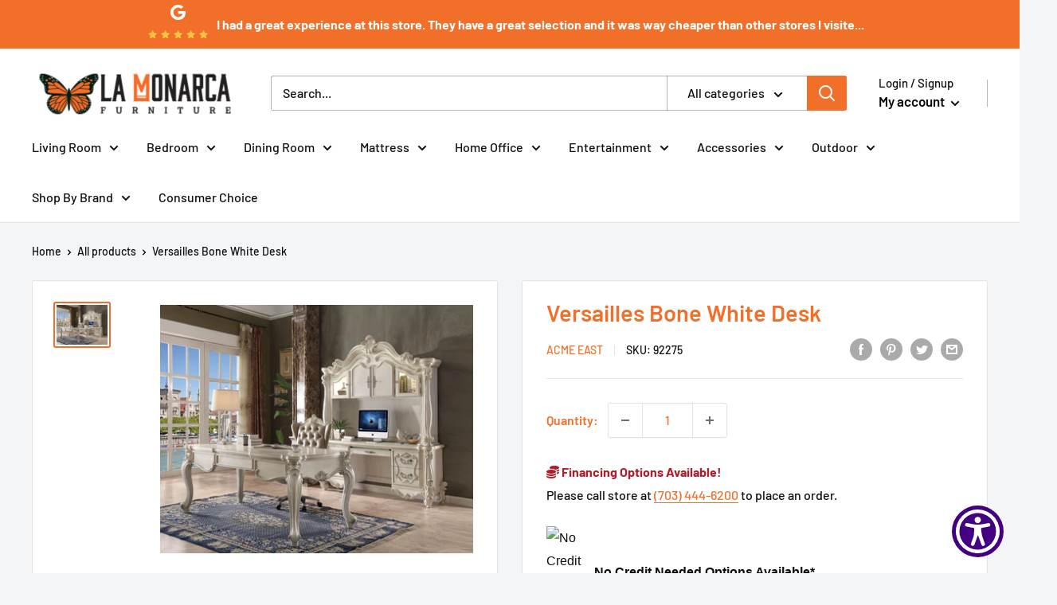

--- FILE ---
content_type: text/html; charset=utf-8
request_url: https://lamonarcafurniture.com/products/versailles-bone-white-desk
body_size: 39749
content:
<!doctype html>

<html class="no-js" lang="en">
  <head>
    <meta charset="utf-8">
    <meta name="viewport" content="width=device-width, initial-scale=1.0, height=device-height, minimum-scale=1.0, maximum-scale=1.0">
    <meta name="theme-color" content="#f16f29"><title>Versailles Bone White Desk
</title><meta name="description" content="ACME Versailles Executive Desk (Leg), Bone White, 72&quot; x 35&quot; x 32&quot;H, 143lbs. The Versailles office set was inspired by old European design. This collection features carved scrollwork accent with antique hand-brushed finish. The accent pieces crafted in wood with bone white finish and also included regal features such as"><link rel="canonical" href="https://lamonarcafurniture.com/products/versailles-bone-white-desk"><link rel="shortcut icon" href="//lamonarcafurniture.com/cdn/shop/files/Screen_Shot_2022-03-11_at_2.07.51_PM_96x96.png?v=1647026667" type="image/png"><link rel="preload" as="style" href="//lamonarcafurniture.com/cdn/shop/t/2/assets/theme.css?v=11014704264145128331647026231">
    <link rel="preload" as="script" href="//lamonarcafurniture.com/cdn/shop/t/2/assets/theme.js?v=132219002375670937941647026231">
    <link rel="preconnect" href="https://cdn.shopify.com">
    <link rel="preconnect" href="https://fonts.shopifycdn.com">
    <link rel="dns-prefetch" href="https://productreviews.shopifycdn.com">
    <link rel="dns-prefetch" href="https://ajax.googleapis.com">
    <link rel="dns-prefetch" href="https://maps.googleapis.com">
    <link rel="dns-prefetch" href="https://maps.gstatic.com">

    <meta property="og:type" content="product">
  <meta property="og:title" content="Versailles Bone White Desk"><meta property="og:image" content="http://lamonarcafurniture.com/cdn/shop/products/ACME_20West_2023-08-28T16_45_43.187181_lpgfsitiap.jpg?v=1694140793">
    <meta property="og:image:secure_url" content="https://lamonarcafurniture.com/cdn/shop/products/ACME_20West_2023-08-28T16_45_43.187181_lpgfsitiap.jpg?v=1694140793">
    <meta property="og:image:width" content="2126">
    <meta property="og:image:height" content="1692"><meta property="product:price:amount" content="1,995.00">
  <meta property="product:price:currency" content="USD"><meta property="og:description" content="ACME Versailles Executive Desk (Leg), Bone White, 72&quot; x 35&quot; x 32&quot;H, 143lbs. The Versailles office set was inspired by old European design. This collection features carved scrollwork accent with antique hand-brushed finish. The accent pieces crafted in wood with bone white finish and also included regal features such as"><meta property="og:url" content="https://lamonarcafurniture.com/products/versailles-bone-white-desk">
<meta property="og:site_name" content="La Monarca Furniture (VA)"><meta name="twitter:card" content="summary"><meta name="twitter:title" content="Versailles Bone White Desk">
  <meta name="twitter:description" content="ACME Versailles Executive Desk (Leg), Bone White, 72&quot; x 35&quot; x 32&quot;H, 143lbs.

The Versailles office set was inspired by old European design. This collection features carved scrollwork accent with antique hand-brushed finish. The accent pieces crafted in wood with bone white finish and also included regal features such as ample storage and silver finish hardware. This office set will give you a royal sensation in your study. 
 

Features:
- Executive Desk - 3 Drawer - Drawer: Glide Side Metal, Dovetail French - Oversized Cabriole Leg, Apron Base, and Drawer Fronts (Poly Resin with Antique Contrast Finish) 

Materials:
Wood, Poly Resin, Wood Veneer">
  <meta name="twitter:image" content="https://lamonarcafurniture.com/cdn/shop/products/ACME_20West_2023-08-28T16_45_43.187181_lpgfsitiap_600x600_crop_center.jpg?v=1694140793">
    <link rel="preload" href="//lamonarcafurniture.com/cdn/fonts/barlow/barlow_n6.329f582a81f63f125e63c20a5a80ae9477df68e1.woff2" as="font" type="font/woff2" crossorigin><link rel="preload" href="//lamonarcafurniture.com/cdn/fonts/barlow/barlow_n5.a193a1990790eba0cc5cca569d23799830e90f07.woff2" as="font" type="font/woff2" crossorigin><style>
  @font-face {
  font-family: Barlow;
  font-weight: 600;
  font-style: normal;
  font-display: swap;
  src: url("//lamonarcafurniture.com/cdn/fonts/barlow/barlow_n6.329f582a81f63f125e63c20a5a80ae9477df68e1.woff2") format("woff2"),
       url("//lamonarcafurniture.com/cdn/fonts/barlow/barlow_n6.0163402e36247bcb8b02716880d0b39568412e9e.woff") format("woff");
}

  @font-face {
  font-family: Barlow;
  font-weight: 500;
  font-style: normal;
  font-display: swap;
  src: url("//lamonarcafurniture.com/cdn/fonts/barlow/barlow_n5.a193a1990790eba0cc5cca569d23799830e90f07.woff2") format("woff2"),
       url("//lamonarcafurniture.com/cdn/fonts/barlow/barlow_n5.ae31c82169b1dc0715609b8cc6a610b917808358.woff") format("woff");
}

@font-face {
  font-family: Barlow;
  font-weight: 600;
  font-style: normal;
  font-display: swap;
  src: url("//lamonarcafurniture.com/cdn/fonts/barlow/barlow_n6.329f582a81f63f125e63c20a5a80ae9477df68e1.woff2") format("woff2"),
       url("//lamonarcafurniture.com/cdn/fonts/barlow/barlow_n6.0163402e36247bcb8b02716880d0b39568412e9e.woff") format("woff");
}

@font-face {
  font-family: Barlow;
  font-weight: 600;
  font-style: italic;
  font-display: swap;
  src: url("//lamonarcafurniture.com/cdn/fonts/barlow/barlow_i6.5a22bd20fb27bad4d7674cc6e666fb9c77d813bb.woff2") format("woff2"),
       url("//lamonarcafurniture.com/cdn/fonts/barlow/barlow_i6.1c8787fcb59f3add01a87f21b38c7ef797e3b3a1.woff") format("woff");
}


  @font-face {
  font-family: Barlow;
  font-weight: 700;
  font-style: normal;
  font-display: swap;
  src: url("//lamonarcafurniture.com/cdn/fonts/barlow/barlow_n7.691d1d11f150e857dcbc1c10ef03d825bc378d81.woff2") format("woff2"),
       url("//lamonarcafurniture.com/cdn/fonts/barlow/barlow_n7.4fdbb1cb7da0e2c2f88492243ffa2b4f91924840.woff") format("woff");
}

  @font-face {
  font-family: Barlow;
  font-weight: 500;
  font-style: italic;
  font-display: swap;
  src: url("//lamonarcafurniture.com/cdn/fonts/barlow/barlow_i5.714d58286997b65cd479af615cfa9bb0a117a573.woff2") format("woff2"),
       url("//lamonarcafurniture.com/cdn/fonts/barlow/barlow_i5.0120f77e6447d3b5df4bbec8ad8c2d029d87fb21.woff") format("woff");
}

  @font-face {
  font-family: Barlow;
  font-weight: 700;
  font-style: italic;
  font-display: swap;
  src: url("//lamonarcafurniture.com/cdn/fonts/barlow/barlow_i7.50e19d6cc2ba5146fa437a5a7443c76d5d730103.woff2") format("woff2"),
       url("//lamonarcafurniture.com/cdn/fonts/barlow/barlow_i7.47e9f98f1b094d912e6fd631cc3fe93d9f40964f.woff") format("woff");
}


  :root {
    --default-text-font-size : 15px;
    --base-text-font-size    : 16px;
    --heading-font-family    : Barlow, sans-serif;
    --heading-font-weight    : 600;
    --heading-font-style     : normal;
    --text-font-family       : Barlow, sans-serif;
    --text-font-weight       : 500;
    --text-font-style        : normal;
    --text-font-bolder-weight: 600;
    --text-link-decoration   : underline;

    --text-color               : #0f0f10;
    --text-color-rgb           : 15, 15, 16;
    --heading-color            : #f16f29;
    --border-color             : #e1e3e4;
    --border-color-rgb         : 225, 227, 228;
    --form-border-color        : #d4d6d8;
    --accent-color             : #f16f29;
    --accent-color-rgb         : 241, 111, 41;
    --link-color               : #f16f29;
    --link-color-hover         : #c14c0d;
    --background               : #f3f5f6;
    --secondary-background     : #ffffff;
    --secondary-background-rgb : 255, 255, 255;
    --accent-background        : rgba(241, 111, 41, 0.08);

    --input-background: #ffffff;

    --error-color       : #ff0000;
    --error-background  : rgba(255, 0, 0, 0.07);
    --success-color     : #00aa00;
    --success-background: rgba(0, 170, 0, 0.11);

    --primary-button-background      : #f16f29;
    --primary-button-background-rgb  : 241, 111, 41;
    --primary-button-text-color      : #ffffff;
    --secondary-button-background    : #ffffff;
    --secondary-button-background-rgb: 255, 255, 255;
    --secondary-button-text-color    : #f16f29;

    --header-background      : #ffffff;
    --header-text-color      : #080808;
    --header-light-text-color: #0f0f10;
    --header-border-color    : rgba(15, 15, 16, 0.3);
    --header-accent-color    : #f16f29;

    --footer-background-color:    #f3f5f6;
    --footer-heading-text-color:  #f16f29;
    --footer-body-text-color:     #0f0f10;
    --footer-body-text-color-rgb: 15, 15, 16;
    --footer-accent-color:        #f16f29;
    --footer-accent-color-rgb:    241, 111, 41;
    --footer-border:              1px solid var(--border-color);
    
    --flickity-arrow-color: #abb1b4;--product-on-sale-accent           : #f16f29;
    --product-on-sale-accent-rgb       : 241, 111, 41;
    --product-on-sale-color            : #ffffff;
    --product-in-stock-color           : #008a00;
    --product-low-stock-color          : #ee0000;
    --product-sold-out-color           : #8a9297;
    --product-custom-label-1-background: #008a00;
    --product-custom-label-1-color     : #ffffff;
    --product-custom-label-2-background: #00a500;
    --product-custom-label-2-color     : #ffffff;
    --product-review-star-color        : #ffbd00;

    --mobile-container-gutter : 20px;
    --desktop-container-gutter: 40px;

    /* Shopify related variables */
    --payment-terms-background-color: #f3f5f6;
  }
</style>

<script>
  // IE11 does not have support for CSS variables, so we have to polyfill them
  if (!(((window || {}).CSS || {}).supports && window.CSS.supports('(--a: 0)'))) {
    const script = document.createElement('script');
    script.type = 'text/javascript';
    script.src = 'https://cdn.jsdelivr.net/npm/css-vars-ponyfill@2';
    script.onload = function() {
      cssVars({});
    };

    document.getElementsByTagName('head')[0].appendChild(script);
  }
</script>


    <script>window.performance && window.performance.mark && window.performance.mark('shopify.content_for_header.start');</script><meta name="facebook-domain-verification" content="7g20khjjahi7h7mbl881xr5qn2x1mh">
<meta id="shopify-digital-wallet" name="shopify-digital-wallet" content="/55726342218/digital_wallets/dialog">
<link rel="alternate" type="application/json+oembed" href="https://lamonarcafurniture.com/products/versailles-bone-white-desk.oembed">
<script async="async" src="/checkouts/internal/preloads.js?locale=en-US"></script>
<script id="shopify-features" type="application/json">{"accessToken":"2c842d8697765d73aca6ad7cc48c1e8b","betas":["rich-media-storefront-analytics"],"domain":"lamonarcafurniture.com","predictiveSearch":true,"shopId":55726342218,"locale":"en"}</script>
<script>var Shopify = Shopify || {};
Shopify.shop = "la-monarca-furniture-va.myshopify.com";
Shopify.locale = "en";
Shopify.currency = {"active":"USD","rate":"1.0"};
Shopify.country = "US";
Shopify.theme = {"name":"Warehouse","id":121626755146,"schema_name":"Warehouse","schema_version":"2.6.6","theme_store_id":871,"role":"main"};
Shopify.theme.handle = "null";
Shopify.theme.style = {"id":null,"handle":null};
Shopify.cdnHost = "lamonarcafurniture.com/cdn";
Shopify.routes = Shopify.routes || {};
Shopify.routes.root = "/";</script>
<script type="module">!function(o){(o.Shopify=o.Shopify||{}).modules=!0}(window);</script>
<script>!function(o){function n(){var o=[];function n(){o.push(Array.prototype.slice.apply(arguments))}return n.q=o,n}var t=o.Shopify=o.Shopify||{};t.loadFeatures=n(),t.autoloadFeatures=n()}(window);</script>
<script id="shop-js-analytics" type="application/json">{"pageType":"product"}</script>
<script defer="defer" async type="module" src="//lamonarcafurniture.com/cdn/shopifycloud/shop-js/modules/v2/client.init-shop-cart-sync_BT-GjEfc.en.esm.js"></script>
<script defer="defer" async type="module" src="//lamonarcafurniture.com/cdn/shopifycloud/shop-js/modules/v2/chunk.common_D58fp_Oc.esm.js"></script>
<script defer="defer" async type="module" src="//lamonarcafurniture.com/cdn/shopifycloud/shop-js/modules/v2/chunk.modal_xMitdFEc.esm.js"></script>
<script type="module">
  await import("//lamonarcafurniture.com/cdn/shopifycloud/shop-js/modules/v2/client.init-shop-cart-sync_BT-GjEfc.en.esm.js");
await import("//lamonarcafurniture.com/cdn/shopifycloud/shop-js/modules/v2/chunk.common_D58fp_Oc.esm.js");
await import("//lamonarcafurniture.com/cdn/shopifycloud/shop-js/modules/v2/chunk.modal_xMitdFEc.esm.js");

  window.Shopify.SignInWithShop?.initShopCartSync?.({"fedCMEnabled":true,"windoidEnabled":true});

</script>
<script>(function() {
  var isLoaded = false;
  function asyncLoad() {
    if (isLoaded) return;
    isLoaded = true;
    var urls = ["https:\/\/www.skynettechnologies.com\/accessibility\/js\/all-in-one-accessibility-js-widget-minify.js?colorcode=\u0026token=\u00264=1720180425\u0026position%20=%20bottom_right\u0026icontype=aioa-icon-type-1\u0026iconsize=aioa-medium-icon\u0026shop=la-monarca-furniture-va.myshopify.com","https:\/\/app.1clickpopup.com\/widget.js?shop=la-monarca-furniture-va.myshopify.com"];
    for (var i = 0; i < urls.length; i++) {
      var s = document.createElement('script');
      s.type = 'text/javascript';
      s.async = true;
      s.src = urls[i];
      var x = document.getElementsByTagName('script')[0];
      x.parentNode.insertBefore(s, x);
    }
  };
  if(window.attachEvent) {
    window.attachEvent('onload', asyncLoad);
  } else {
    window.addEventListener('load', asyncLoad, false);
  }
})();</script>
<script id="__st">var __st={"a":55726342218,"offset":-18000,"reqid":"bc6ae991-09f4-4d7e-9275-d4066e053689-1769092556","pageurl":"lamonarcafurniture.com\/products\/versailles-bone-white-desk","u":"9d3faea21f76","p":"product","rtyp":"product","rid":7313781456970};</script>
<script>window.ShopifyPaypalV4VisibilityTracking = true;</script>
<script id="captcha-bootstrap">!function(){'use strict';const t='contact',e='account',n='new_comment',o=[[t,t],['blogs',n],['comments',n],[t,'customer']],c=[[e,'customer_login'],[e,'guest_login'],[e,'recover_customer_password'],[e,'create_customer']],r=t=>t.map((([t,e])=>`form[action*='/${t}']:not([data-nocaptcha='true']) input[name='form_type'][value='${e}']`)).join(','),a=t=>()=>t?[...document.querySelectorAll(t)].map((t=>t.form)):[];function s(){const t=[...o],e=r(t);return a(e)}const i='password',u='form_key',d=['recaptcha-v3-token','g-recaptcha-response','h-captcha-response',i],f=()=>{try{return window.sessionStorage}catch{return}},m='__shopify_v',_=t=>t.elements[u];function p(t,e,n=!1){try{const o=window.sessionStorage,c=JSON.parse(o.getItem(e)),{data:r}=function(t){const{data:e,action:n}=t;return t[m]||n?{data:e,action:n}:{data:t,action:n}}(c);for(const[e,n]of Object.entries(r))t.elements[e]&&(t.elements[e].value=n);n&&o.removeItem(e)}catch(o){console.error('form repopulation failed',{error:o})}}const l='form_type',E='cptcha';function T(t){t.dataset[E]=!0}const w=window,h=w.document,L='Shopify',v='ce_forms',y='captcha';let A=!1;((t,e)=>{const n=(g='f06e6c50-85a8-45c8-87d0-21a2b65856fe',I='https://cdn.shopify.com/shopifycloud/storefront-forms-hcaptcha/ce_storefront_forms_captcha_hcaptcha.v1.5.2.iife.js',D={infoText:'Protected by hCaptcha',privacyText:'Privacy',termsText:'Terms'},(t,e,n)=>{const o=w[L][v],c=o.bindForm;if(c)return c(t,g,e,D).then(n);var r;o.q.push([[t,g,e,D],n]),r=I,A||(h.body.append(Object.assign(h.createElement('script'),{id:'captcha-provider',async:!0,src:r})),A=!0)});var g,I,D;w[L]=w[L]||{},w[L][v]=w[L][v]||{},w[L][v].q=[],w[L][y]=w[L][y]||{},w[L][y].protect=function(t,e){n(t,void 0,e),T(t)},Object.freeze(w[L][y]),function(t,e,n,w,h,L){const[v,y,A,g]=function(t,e,n){const i=e?o:[],u=t?c:[],d=[...i,...u],f=r(d),m=r(i),_=r(d.filter((([t,e])=>n.includes(e))));return[a(f),a(m),a(_),s()]}(w,h,L),I=t=>{const e=t.target;return e instanceof HTMLFormElement?e:e&&e.form},D=t=>v().includes(t);t.addEventListener('submit',(t=>{const e=I(t);if(!e)return;const n=D(e)&&!e.dataset.hcaptchaBound&&!e.dataset.recaptchaBound,o=_(e),c=g().includes(e)&&(!o||!o.value);(n||c)&&t.preventDefault(),c&&!n&&(function(t){try{if(!f())return;!function(t){const e=f();if(!e)return;const n=_(t);if(!n)return;const o=n.value;o&&e.removeItem(o)}(t);const e=Array.from(Array(32),(()=>Math.random().toString(36)[2])).join('');!function(t,e){_(t)||t.append(Object.assign(document.createElement('input'),{type:'hidden',name:u})),t.elements[u].value=e}(t,e),function(t,e){const n=f();if(!n)return;const o=[...t.querySelectorAll(`input[type='${i}']`)].map((({name:t})=>t)),c=[...d,...o],r={};for(const[a,s]of new FormData(t).entries())c.includes(a)||(r[a]=s);n.setItem(e,JSON.stringify({[m]:1,action:t.action,data:r}))}(t,e)}catch(e){console.error('failed to persist form',e)}}(e),e.submit())}));const S=(t,e)=>{t&&!t.dataset[E]&&(n(t,e.some((e=>e===t))),T(t))};for(const o of['focusin','change'])t.addEventListener(o,(t=>{const e=I(t);D(e)&&S(e,y())}));const B=e.get('form_key'),M=e.get(l),P=B&&M;t.addEventListener('DOMContentLoaded',(()=>{const t=y();if(P)for(const e of t)e.elements[l].value===M&&p(e,B);[...new Set([...A(),...v().filter((t=>'true'===t.dataset.shopifyCaptcha))])].forEach((e=>S(e,t)))}))}(h,new URLSearchParams(w.location.search),n,t,e,['guest_login'])})(!0,!0)}();</script>
<script integrity="sha256-4kQ18oKyAcykRKYeNunJcIwy7WH5gtpwJnB7kiuLZ1E=" data-source-attribution="shopify.loadfeatures" defer="defer" src="//lamonarcafurniture.com/cdn/shopifycloud/storefront/assets/storefront/load_feature-a0a9edcb.js" crossorigin="anonymous"></script>
<script data-source-attribution="shopify.dynamic_checkout.dynamic.init">var Shopify=Shopify||{};Shopify.PaymentButton=Shopify.PaymentButton||{isStorefrontPortableWallets:!0,init:function(){window.Shopify.PaymentButton.init=function(){};var t=document.createElement("script");t.src="https://lamonarcafurniture.com/cdn/shopifycloud/portable-wallets/latest/portable-wallets.en.js",t.type="module",document.head.appendChild(t)}};
</script>
<script data-source-attribution="shopify.dynamic_checkout.buyer_consent">
  function portableWalletsHideBuyerConsent(e){var t=document.getElementById("shopify-buyer-consent"),n=document.getElementById("shopify-subscription-policy-button");t&&n&&(t.classList.add("hidden"),t.setAttribute("aria-hidden","true"),n.removeEventListener("click",e))}function portableWalletsShowBuyerConsent(e){var t=document.getElementById("shopify-buyer-consent"),n=document.getElementById("shopify-subscription-policy-button");t&&n&&(t.classList.remove("hidden"),t.removeAttribute("aria-hidden"),n.addEventListener("click",e))}window.Shopify?.PaymentButton&&(window.Shopify.PaymentButton.hideBuyerConsent=portableWalletsHideBuyerConsent,window.Shopify.PaymentButton.showBuyerConsent=portableWalletsShowBuyerConsent);
</script>
<script data-source-attribution="shopify.dynamic_checkout.cart.bootstrap">document.addEventListener("DOMContentLoaded",(function(){function t(){return document.querySelector("shopify-accelerated-checkout-cart, shopify-accelerated-checkout")}if(t())Shopify.PaymentButton.init();else{new MutationObserver((function(e,n){t()&&(Shopify.PaymentButton.init(),n.disconnect())})).observe(document.body,{childList:!0,subtree:!0})}}));
</script>

<script>window.performance && window.performance.mark && window.performance.mark('shopify.content_for_header.end');</script>

    <link rel="stylesheet" href="//lamonarcafurniture.com/cdn/shop/t/2/assets/theme.css?v=11014704264145128331647026231">

    
  <script type="application/ld+json">
  {
    "@context": "http://schema.org",
    "@type": "Product",
    "offers": [{
          "@type": "Offer",
          "name": "Default Title",
          "availability":"https://schema.org/InStock",
          "price": 1995.0,
          "priceCurrency": "USD",
          "priceValidUntil": "2026-02-01","sku": "92275","url": "/products/versailles-bone-white-desk?variant=40407988437066"
        }
],
      "gtin12": "840000000000",
      "productId": "840000000000",
    "brand": {
      "name": "ACME East"
    },
    "name": "Versailles Bone White Desk",
    "description": "ACME Versailles Executive Desk (Leg), Bone White, 72\" x 35\" x 32\"H, 143lbs.\n\nThe Versailles office set was inspired by old European design. This collection features carved scrollwork accent with antique hand-brushed finish. The accent pieces crafted in wood with bone white finish and also included regal features such as ample storage and silver finish hardware. This office set will give you a royal sensation in your study. \n \n\nFeatures:\n- Executive Desk - 3 Drawer - Drawer: Glide Side Metal, Dovetail French - Oversized Cabriole Leg, Apron Base, and Drawer Fronts (Poly Resin with Antique Contrast Finish) \n\nMaterials:\nWood, Poly Resin, Wood Veneer",
    "category": "Desk",
    "url": "/products/versailles-bone-white-desk",
    "sku": "92275",
    "image": {
      "@type": "ImageObject",
      "url": "https://lamonarcafurniture.com/cdn/shop/products/ACME_20West_2023-08-28T16_45_43.187181_lpgfsitiap_1024x.jpg?v=1694140793",
      "image": "https://lamonarcafurniture.com/cdn/shop/products/ACME_20West_2023-08-28T16_45_43.187181_lpgfsitiap_1024x.jpg?v=1694140793",
      "name": "Versailles Bone White Desk image",
      "width": "1024",
      "height": "1024"
    }
  }
  </script>



  <script type="application/ld+json">
  {
    "@context": "http://schema.org",
    "@type": "BreadcrumbList",
  "itemListElement": [{
      "@type": "ListItem",
      "position": 1,
      "name": "Home",
      "item": "https://lamonarcafurniture.com"
    },{
          "@type": "ListItem",
          "position": 2,
          "name": "Versailles Bone White Desk",
          "item": "https://lamonarcafurniture.com/products/versailles-bone-white-desk"
        }]
  }
  </script>


    <script>
      // This allows to expose several variables to the global scope, to be used in scripts
      window.theme = {
        pageType: "product",
        cartCount: 0,
        moneyFormat: "${{amount}}",
        moneyWithCurrencyFormat: "${{amount}} USD",
        currencyCodeEnabled: false,
        showDiscount: false,
        discountMode: "saving",
        searchMode: "product,article",
        searchUnavailableProducts: "last",
        cartType: "drawer"
      };

      window.routes = {
        rootUrl: "\/",
        rootUrlWithoutSlash: '',
        cartUrl: "\/cart",
        cartAddUrl: "\/cart\/add",
        cartChangeUrl: "\/cart\/change",
        searchUrl: "\/search",
        productRecommendationsUrl: "\/recommendations\/products"
      };

      window.languages = {
        productRegularPrice: "Regular price",
        productSalePrice: "Sale price",
        collectionOnSaleLabel: "Save {{savings}}",
        productFormUnavailable: "Unavailable",
        productFormAddToCart: "Add to cart",
        productFormSoldOut: "Sold out",
        productAdded: "Product has been added to your cart",
        productAddedShort: "Added!",
        shippingEstimatorNoResults: "No shipping could be found for your address.",
        shippingEstimatorOneResult: "There is one shipping rate for your address:",
        shippingEstimatorMultipleResults: "There are {{count}} shipping rates for your address:",
        shippingEstimatorErrors: "There are some errors:"
      };

      window.lazySizesConfig = {
        loadHidden: false,
        hFac: 0.8,
        expFactor: 3,
        customMedia: {
          '--phone': '(max-width: 640px)',
          '--tablet': '(min-width: 641px) and (max-width: 1023px)',
          '--lap': '(min-width: 1024px)'
        }
      };

      document.documentElement.className = document.documentElement.className.replace('no-js', 'js');
    </script><script src="//lamonarcafurniture.com/cdn/shop/t/2/assets/theme.js?v=132219002375670937941647026231" defer></script>
    <script src="//lamonarcafurniture.com/cdn/shop/t/2/assets/custom.js?v=102476495355921946141647026230" defer></script><script>
        (function () {
          window.onpageshow = function() {
            // We force re-freshing the cart content onpageshow, as most browsers will serve a cache copy when hitting the
            // back button, which cause staled data
            document.documentElement.dispatchEvent(new CustomEvent('cart:refresh', {
              bubbles: true,
              detail: {scrollToTop: false}
            }));
          };
        })();
      </script><script src="https://cdnjs.cloudflare.com/ajax/libs/jquery/3.5.1/jquery.min.js" integrity="sha512-bLT0Qm9VnAYZDflyKcBaQ2gg0hSYNQrJ8RilYldYQ1FxQYoCLtUjuuRuZo+fjqhx/qtq/1itJ0C2ejDxltZVFg==" crossorigin="anonymous"></script>

<div id="shopify-section-filter-menu-settings" class="shopify-section"><style type="text/css">
/*  Filter Menu Color and Image Section CSS */</style>
<link href="//lamonarcafurniture.com/cdn/shop/t/2/assets/filter-menu.scss.css?v=36228677553753571521700580714" rel="stylesheet" type="text/css" media="all" />
<script src="//lamonarcafurniture.com/cdn/shop/t/2/assets/filter-menu.js?v=125519208554403998121647447771" type="text/javascript"></script>





</div>
  <!-- Meta Pixel Code -->
<script>
  
!function(f,b,e,v,n,t,s)

{if(f.fbq)return;n=f.fbq=function(){n.callMethod?
  
n.callMethod.apply(n,arguments):n.queue.push(arguments)};
 
if(!f._fbq)f._fbq=n;n.push=n;n.loaded=!0;n.version='2.0';
 
n.queue=[];t=b.createElement(e);t.async=!0;
 
t.src=v;s=b.getElementsByTagName(e)[0];
 
s.parentNode.insertBefore(t,s)}(window, document,'script',
                                
'https://connect.facebook.net/en_US/fbevents.js');
  
fbq('init', '706626350446503');
  
fbq('track', 'PageView');
  
</script>
<noscript><img height="1" width="1" style="display:none"
               
src="https://www.facebook.com/tr?id=706626350446503&ev=PageView&noscript=1"
               
/></noscript>
<!-- End Meta Pixel Code -->
  <span id='dovr-head-scripts'>
    <!-- Global site tag (gtag.js) - Google Analytics -->
<script async src="https://www.googletagmanager.com/gtag/js?id="></script>
<script data=>
window.dataLayer = window.dataLayer || [];
function gtag(){dataLayer.push(arguments);}
gtag('js', new Date());

gtag('config', "");
</script>
</span>

<link href="https://monorail-edge.shopifysvc.com" rel="dns-prefetch">
<script>(function(){if ("sendBeacon" in navigator && "performance" in window) {try {var session_token_from_headers = performance.getEntriesByType('navigation')[0].serverTiming.find(x => x.name == '_s').description;} catch {var session_token_from_headers = undefined;}var session_cookie_matches = document.cookie.match(/_shopify_s=([^;]*)/);var session_token_from_cookie = session_cookie_matches && session_cookie_matches.length === 2 ? session_cookie_matches[1] : "";var session_token = session_token_from_headers || session_token_from_cookie || "";function handle_abandonment_event(e) {var entries = performance.getEntries().filter(function(entry) {return /monorail-edge.shopifysvc.com/.test(entry.name);});if (!window.abandonment_tracked && entries.length === 0) {window.abandonment_tracked = true;var currentMs = Date.now();var navigation_start = performance.timing.navigationStart;var payload = {shop_id: 55726342218,url: window.location.href,navigation_start,duration: currentMs - navigation_start,session_token,page_type: "product"};window.navigator.sendBeacon("https://monorail-edge.shopifysvc.com/v1/produce", JSON.stringify({schema_id: "online_store_buyer_site_abandonment/1.1",payload: payload,metadata: {event_created_at_ms: currentMs,event_sent_at_ms: currentMs}}));}}window.addEventListener('pagehide', handle_abandonment_event);}}());</script>
<script id="web-pixels-manager-setup">(function e(e,d,r,n,o){if(void 0===o&&(o={}),!Boolean(null===(a=null===(i=window.Shopify)||void 0===i?void 0:i.analytics)||void 0===a?void 0:a.replayQueue)){var i,a;window.Shopify=window.Shopify||{};var t=window.Shopify;t.analytics=t.analytics||{};var s=t.analytics;s.replayQueue=[],s.publish=function(e,d,r){return s.replayQueue.push([e,d,r]),!0};try{self.performance.mark("wpm:start")}catch(e){}var l=function(){var e={modern:/Edge?\/(1{2}[4-9]|1[2-9]\d|[2-9]\d{2}|\d{4,})\.\d+(\.\d+|)|Firefox\/(1{2}[4-9]|1[2-9]\d|[2-9]\d{2}|\d{4,})\.\d+(\.\d+|)|Chrom(ium|e)\/(9{2}|\d{3,})\.\d+(\.\d+|)|(Maci|X1{2}).+ Version\/(15\.\d+|(1[6-9]|[2-9]\d|\d{3,})\.\d+)([,.]\d+|)( \(\w+\)|)( Mobile\/\w+|) Safari\/|Chrome.+OPR\/(9{2}|\d{3,})\.\d+\.\d+|(CPU[ +]OS|iPhone[ +]OS|CPU[ +]iPhone|CPU IPhone OS|CPU iPad OS)[ +]+(15[._]\d+|(1[6-9]|[2-9]\d|\d{3,})[._]\d+)([._]\d+|)|Android:?[ /-](13[3-9]|1[4-9]\d|[2-9]\d{2}|\d{4,})(\.\d+|)(\.\d+|)|Android.+Firefox\/(13[5-9]|1[4-9]\d|[2-9]\d{2}|\d{4,})\.\d+(\.\d+|)|Android.+Chrom(ium|e)\/(13[3-9]|1[4-9]\d|[2-9]\d{2}|\d{4,})\.\d+(\.\d+|)|SamsungBrowser\/([2-9]\d|\d{3,})\.\d+/,legacy:/Edge?\/(1[6-9]|[2-9]\d|\d{3,})\.\d+(\.\d+|)|Firefox\/(5[4-9]|[6-9]\d|\d{3,})\.\d+(\.\d+|)|Chrom(ium|e)\/(5[1-9]|[6-9]\d|\d{3,})\.\d+(\.\d+|)([\d.]+$|.*Safari\/(?![\d.]+ Edge\/[\d.]+$))|(Maci|X1{2}).+ Version\/(10\.\d+|(1[1-9]|[2-9]\d|\d{3,})\.\d+)([,.]\d+|)( \(\w+\)|)( Mobile\/\w+|) Safari\/|Chrome.+OPR\/(3[89]|[4-9]\d|\d{3,})\.\d+\.\d+|(CPU[ +]OS|iPhone[ +]OS|CPU[ +]iPhone|CPU IPhone OS|CPU iPad OS)[ +]+(10[._]\d+|(1[1-9]|[2-9]\d|\d{3,})[._]\d+)([._]\d+|)|Android:?[ /-](13[3-9]|1[4-9]\d|[2-9]\d{2}|\d{4,})(\.\d+|)(\.\d+|)|Mobile Safari.+OPR\/([89]\d|\d{3,})\.\d+\.\d+|Android.+Firefox\/(13[5-9]|1[4-9]\d|[2-9]\d{2}|\d{4,})\.\d+(\.\d+|)|Android.+Chrom(ium|e)\/(13[3-9]|1[4-9]\d|[2-9]\d{2}|\d{4,})\.\d+(\.\d+|)|Android.+(UC? ?Browser|UCWEB|U3)[ /]?(15\.([5-9]|\d{2,})|(1[6-9]|[2-9]\d|\d{3,})\.\d+)\.\d+|SamsungBrowser\/(5\.\d+|([6-9]|\d{2,})\.\d+)|Android.+MQ{2}Browser\/(14(\.(9|\d{2,})|)|(1[5-9]|[2-9]\d|\d{3,})(\.\d+|))(\.\d+|)|K[Aa][Ii]OS\/(3\.\d+|([4-9]|\d{2,})\.\d+)(\.\d+|)/},d=e.modern,r=e.legacy,n=navigator.userAgent;return n.match(d)?"modern":n.match(r)?"legacy":"unknown"}(),u="modern"===l?"modern":"legacy",c=(null!=n?n:{modern:"",legacy:""})[u],f=function(e){return[e.baseUrl,"/wpm","/b",e.hashVersion,"modern"===e.buildTarget?"m":"l",".js"].join("")}({baseUrl:d,hashVersion:r,buildTarget:u}),m=function(e){var d=e.version,r=e.bundleTarget,n=e.surface,o=e.pageUrl,i=e.monorailEndpoint;return{emit:function(e){var a=e.status,t=e.errorMsg,s=(new Date).getTime(),l=JSON.stringify({metadata:{event_sent_at_ms:s},events:[{schema_id:"web_pixels_manager_load/3.1",payload:{version:d,bundle_target:r,page_url:o,status:a,surface:n,error_msg:t},metadata:{event_created_at_ms:s}}]});if(!i)return console&&console.warn&&console.warn("[Web Pixels Manager] No Monorail endpoint provided, skipping logging."),!1;try{return self.navigator.sendBeacon.bind(self.navigator)(i,l)}catch(e){}var u=new XMLHttpRequest;try{return u.open("POST",i,!0),u.setRequestHeader("Content-Type","text/plain"),u.send(l),!0}catch(e){return console&&console.warn&&console.warn("[Web Pixels Manager] Got an unhandled error while logging to Monorail."),!1}}}}({version:r,bundleTarget:l,surface:e.surface,pageUrl:self.location.href,monorailEndpoint:e.monorailEndpoint});try{o.browserTarget=l,function(e){var d=e.src,r=e.async,n=void 0===r||r,o=e.onload,i=e.onerror,a=e.sri,t=e.scriptDataAttributes,s=void 0===t?{}:t,l=document.createElement("script"),u=document.querySelector("head"),c=document.querySelector("body");if(l.async=n,l.src=d,a&&(l.integrity=a,l.crossOrigin="anonymous"),s)for(var f in s)if(Object.prototype.hasOwnProperty.call(s,f))try{l.dataset[f]=s[f]}catch(e){}if(o&&l.addEventListener("load",o),i&&l.addEventListener("error",i),u)u.appendChild(l);else{if(!c)throw new Error("Did not find a head or body element to append the script");c.appendChild(l)}}({src:f,async:!0,onload:function(){if(!function(){var e,d;return Boolean(null===(d=null===(e=window.Shopify)||void 0===e?void 0:e.analytics)||void 0===d?void 0:d.initialized)}()){var d=window.webPixelsManager.init(e)||void 0;if(d){var r=window.Shopify.analytics;r.replayQueue.forEach((function(e){var r=e[0],n=e[1],o=e[2];d.publishCustomEvent(r,n,o)})),r.replayQueue=[],r.publish=d.publishCustomEvent,r.visitor=d.visitor,r.initialized=!0}}},onerror:function(){return m.emit({status:"failed",errorMsg:"".concat(f," has failed to load")})},sri:function(e){var d=/^sha384-[A-Za-z0-9+/=]+$/;return"string"==typeof e&&d.test(e)}(c)?c:"",scriptDataAttributes:o}),m.emit({status:"loading"})}catch(e){m.emit({status:"failed",errorMsg:(null==e?void 0:e.message)||"Unknown error"})}}})({shopId: 55726342218,storefrontBaseUrl: "https://lamonarcafurniture.com",extensionsBaseUrl: "https://extensions.shopifycdn.com/cdn/shopifycloud/web-pixels-manager",monorailEndpoint: "https://monorail-edge.shopifysvc.com/unstable/produce_batch",surface: "storefront-renderer",enabledBetaFlags: ["2dca8a86"],webPixelsConfigList: [{"id":"159678538","configuration":"{\"pixel_id\":\"706626350446503\",\"pixel_type\":\"facebook_pixel\",\"metaapp_system_user_token\":\"-\"}","eventPayloadVersion":"v1","runtimeContext":"OPEN","scriptVersion":"ca16bc87fe92b6042fbaa3acc2fbdaa6","type":"APP","apiClientId":2329312,"privacyPurposes":["ANALYTICS","MARKETING","SALE_OF_DATA"],"dataSharingAdjustments":{"protectedCustomerApprovalScopes":["read_customer_address","read_customer_email","read_customer_name","read_customer_personal_data","read_customer_phone"]}},{"id":"69730378","eventPayloadVersion":"v1","runtimeContext":"LAX","scriptVersion":"1","type":"CUSTOM","privacyPurposes":["ANALYTICS"],"name":"Google Analytics tag (migrated)"},{"id":"shopify-app-pixel","configuration":"{}","eventPayloadVersion":"v1","runtimeContext":"STRICT","scriptVersion":"0450","apiClientId":"shopify-pixel","type":"APP","privacyPurposes":["ANALYTICS","MARKETING"]},{"id":"shopify-custom-pixel","eventPayloadVersion":"v1","runtimeContext":"LAX","scriptVersion":"0450","apiClientId":"shopify-pixel","type":"CUSTOM","privacyPurposes":["ANALYTICS","MARKETING"]}],isMerchantRequest: false,initData: {"shop":{"name":"La Monarca Furniture (VA)","paymentSettings":{"currencyCode":"USD"},"myshopifyDomain":"la-monarca-furniture-va.myshopify.com","countryCode":"US","storefrontUrl":"https:\/\/lamonarcafurniture.com"},"customer":null,"cart":null,"checkout":null,"productVariants":[{"price":{"amount":1995.0,"currencyCode":"USD"},"product":{"title":"Versailles Bone White Desk","vendor":"ACME East","id":"7313781456970","untranslatedTitle":"Versailles Bone White Desk","url":"\/products\/versailles-bone-white-desk","type":"Desk"},"id":"40407988437066","image":{"src":"\/\/lamonarcafurniture.com\/cdn\/shop\/products\/ACME_20West_2023-08-28T16_45_43.187181_lpgfsitiap.jpg?v=1694140793"},"sku":"92275","title":"Default Title","untranslatedTitle":"Default Title"}],"purchasingCompany":null},},"https://lamonarcafurniture.com/cdn","fcfee988w5aeb613cpc8e4bc33m6693e112",{"modern":"","legacy":""},{"shopId":"55726342218","storefrontBaseUrl":"https:\/\/lamonarcafurniture.com","extensionBaseUrl":"https:\/\/extensions.shopifycdn.com\/cdn\/shopifycloud\/web-pixels-manager","surface":"storefront-renderer","enabledBetaFlags":"[\"2dca8a86\"]","isMerchantRequest":"false","hashVersion":"fcfee988w5aeb613cpc8e4bc33m6693e112","publish":"custom","events":"[[\"page_viewed\",{}],[\"product_viewed\",{\"productVariant\":{\"price\":{\"amount\":1995.0,\"currencyCode\":\"USD\"},\"product\":{\"title\":\"Versailles Bone White Desk\",\"vendor\":\"ACME East\",\"id\":\"7313781456970\",\"untranslatedTitle\":\"Versailles Bone White Desk\",\"url\":\"\/products\/versailles-bone-white-desk\",\"type\":\"Desk\"},\"id\":\"40407988437066\",\"image\":{\"src\":\"\/\/lamonarcafurniture.com\/cdn\/shop\/products\/ACME_20West_2023-08-28T16_45_43.187181_lpgfsitiap.jpg?v=1694140793\"},\"sku\":\"92275\",\"title\":\"Default Title\",\"untranslatedTitle\":\"Default Title\"}}]]"});</script><script>
  window.ShopifyAnalytics = window.ShopifyAnalytics || {};
  window.ShopifyAnalytics.meta = window.ShopifyAnalytics.meta || {};
  window.ShopifyAnalytics.meta.currency = 'USD';
  var meta = {"product":{"id":7313781456970,"gid":"gid:\/\/shopify\/Product\/7313781456970","vendor":"ACME East","type":"Desk","handle":"versailles-bone-white-desk","variants":[{"id":40407988437066,"price":199500,"name":"Versailles Bone White Desk","public_title":null,"sku":"92275"}],"remote":false},"page":{"pageType":"product","resourceType":"product","resourceId":7313781456970,"requestId":"bc6ae991-09f4-4d7e-9275-d4066e053689-1769092556"}};
  for (var attr in meta) {
    window.ShopifyAnalytics.meta[attr] = meta[attr];
  }
</script>
<script class="analytics">
  (function () {
    var customDocumentWrite = function(content) {
      var jquery = null;

      if (window.jQuery) {
        jquery = window.jQuery;
      } else if (window.Checkout && window.Checkout.$) {
        jquery = window.Checkout.$;
      }

      if (jquery) {
        jquery('body').append(content);
      }
    };

    var hasLoggedConversion = function(token) {
      if (token) {
        return document.cookie.indexOf('loggedConversion=' + token) !== -1;
      }
      return false;
    }

    var setCookieIfConversion = function(token) {
      if (token) {
        var twoMonthsFromNow = new Date(Date.now());
        twoMonthsFromNow.setMonth(twoMonthsFromNow.getMonth() + 2);

        document.cookie = 'loggedConversion=' + token + '; expires=' + twoMonthsFromNow;
      }
    }

    var trekkie = window.ShopifyAnalytics.lib = window.trekkie = window.trekkie || [];
    if (trekkie.integrations) {
      return;
    }
    trekkie.methods = [
      'identify',
      'page',
      'ready',
      'track',
      'trackForm',
      'trackLink'
    ];
    trekkie.factory = function(method) {
      return function() {
        var args = Array.prototype.slice.call(arguments);
        args.unshift(method);
        trekkie.push(args);
        return trekkie;
      };
    };
    for (var i = 0; i < trekkie.methods.length; i++) {
      var key = trekkie.methods[i];
      trekkie[key] = trekkie.factory(key);
    }
    trekkie.load = function(config) {
      trekkie.config = config || {};
      trekkie.config.initialDocumentCookie = document.cookie;
      var first = document.getElementsByTagName('script')[0];
      var script = document.createElement('script');
      script.type = 'text/javascript';
      script.onerror = function(e) {
        var scriptFallback = document.createElement('script');
        scriptFallback.type = 'text/javascript';
        scriptFallback.onerror = function(error) {
                var Monorail = {
      produce: function produce(monorailDomain, schemaId, payload) {
        var currentMs = new Date().getTime();
        var event = {
          schema_id: schemaId,
          payload: payload,
          metadata: {
            event_created_at_ms: currentMs,
            event_sent_at_ms: currentMs
          }
        };
        return Monorail.sendRequest("https://" + monorailDomain + "/v1/produce", JSON.stringify(event));
      },
      sendRequest: function sendRequest(endpointUrl, payload) {
        // Try the sendBeacon API
        if (window && window.navigator && typeof window.navigator.sendBeacon === 'function' && typeof window.Blob === 'function' && !Monorail.isIos12()) {
          var blobData = new window.Blob([payload], {
            type: 'text/plain'
          });

          if (window.navigator.sendBeacon(endpointUrl, blobData)) {
            return true;
          } // sendBeacon was not successful

        } // XHR beacon

        var xhr = new XMLHttpRequest();

        try {
          xhr.open('POST', endpointUrl);
          xhr.setRequestHeader('Content-Type', 'text/plain');
          xhr.send(payload);
        } catch (e) {
          console.log(e);
        }

        return false;
      },
      isIos12: function isIos12() {
        return window.navigator.userAgent.lastIndexOf('iPhone; CPU iPhone OS 12_') !== -1 || window.navigator.userAgent.lastIndexOf('iPad; CPU OS 12_') !== -1;
      }
    };
    Monorail.produce('monorail-edge.shopifysvc.com',
      'trekkie_storefront_load_errors/1.1',
      {shop_id: 55726342218,
      theme_id: 121626755146,
      app_name: "storefront",
      context_url: window.location.href,
      source_url: "//lamonarcafurniture.com/cdn/s/trekkie.storefront.1bbfab421998800ff09850b62e84b8915387986d.min.js"});

        };
        scriptFallback.async = true;
        scriptFallback.src = '//lamonarcafurniture.com/cdn/s/trekkie.storefront.1bbfab421998800ff09850b62e84b8915387986d.min.js';
        first.parentNode.insertBefore(scriptFallback, first);
      };
      script.async = true;
      script.src = '//lamonarcafurniture.com/cdn/s/trekkie.storefront.1bbfab421998800ff09850b62e84b8915387986d.min.js';
      first.parentNode.insertBefore(script, first);
    };
    trekkie.load(
      {"Trekkie":{"appName":"storefront","development":false,"defaultAttributes":{"shopId":55726342218,"isMerchantRequest":null,"themeId":121626755146,"themeCityHash":"11603286978535282450","contentLanguage":"en","currency":"USD","eventMetadataId":"d162bcf8-4c45-4123-a978-436caf63cee3"},"isServerSideCookieWritingEnabled":true,"monorailRegion":"shop_domain","enabledBetaFlags":["65f19447"]},"Session Attribution":{},"S2S":{"facebookCapiEnabled":true,"source":"trekkie-storefront-renderer","apiClientId":580111}}
    );

    var loaded = false;
    trekkie.ready(function() {
      if (loaded) return;
      loaded = true;

      window.ShopifyAnalytics.lib = window.trekkie;

      var originalDocumentWrite = document.write;
      document.write = customDocumentWrite;
      try { window.ShopifyAnalytics.merchantGoogleAnalytics.call(this); } catch(error) {};
      document.write = originalDocumentWrite;

      window.ShopifyAnalytics.lib.page(null,{"pageType":"product","resourceType":"product","resourceId":7313781456970,"requestId":"bc6ae991-09f4-4d7e-9275-d4066e053689-1769092556","shopifyEmitted":true});

      var match = window.location.pathname.match(/checkouts\/(.+)\/(thank_you|post_purchase)/)
      var token = match? match[1]: undefined;
      if (!hasLoggedConversion(token)) {
        setCookieIfConversion(token);
        window.ShopifyAnalytics.lib.track("Viewed Product",{"currency":"USD","variantId":40407988437066,"productId":7313781456970,"productGid":"gid:\/\/shopify\/Product\/7313781456970","name":"Versailles Bone White Desk","price":"1995.00","sku":"92275","brand":"ACME East","variant":null,"category":"Desk","nonInteraction":true,"remote":false},undefined,undefined,{"shopifyEmitted":true});
      window.ShopifyAnalytics.lib.track("monorail:\/\/trekkie_storefront_viewed_product\/1.1",{"currency":"USD","variantId":40407988437066,"productId":7313781456970,"productGid":"gid:\/\/shopify\/Product\/7313781456970","name":"Versailles Bone White Desk","price":"1995.00","sku":"92275","brand":"ACME East","variant":null,"category":"Desk","nonInteraction":true,"remote":false,"referer":"https:\/\/lamonarcafurniture.com\/products\/versailles-bone-white-desk"});
      }
    });


        var eventsListenerScript = document.createElement('script');
        eventsListenerScript.async = true;
        eventsListenerScript.src = "//lamonarcafurniture.com/cdn/shopifycloud/storefront/assets/shop_events_listener-3da45d37.js";
        document.getElementsByTagName('head')[0].appendChild(eventsListenerScript);

})();</script>
  <script>
  if (!window.ga || (window.ga && typeof window.ga !== 'function')) {
    window.ga = function ga() {
      (window.ga.q = window.ga.q || []).push(arguments);
      if (window.Shopify && window.Shopify.analytics && typeof window.Shopify.analytics.publish === 'function') {
        window.Shopify.analytics.publish("ga_stub_called", {}, {sendTo: "google_osp_migration"});
      }
      console.error("Shopify's Google Analytics stub called with:", Array.from(arguments), "\nSee https://help.shopify.com/manual/promoting-marketing/pixels/pixel-migration#google for more information.");
    };
    if (window.Shopify && window.Shopify.analytics && typeof window.Shopify.analytics.publish === 'function') {
      window.Shopify.analytics.publish("ga_stub_initialized", {}, {sendTo: "google_osp_migration"});
    }
  }
</script>
<script
  defer
  src="https://lamonarcafurniture.com/cdn/shopifycloud/perf-kit/shopify-perf-kit-3.0.4.min.js"
  data-application="storefront-renderer"
  data-shop-id="55726342218"
  data-render-region="gcp-us-central1"
  data-page-type="product"
  data-theme-instance-id="121626755146"
  data-theme-name="Warehouse"
  data-theme-version="2.6.6"
  data-monorail-region="shop_domain"
  data-resource-timing-sampling-rate="10"
  data-shs="true"
  data-shs-beacon="true"
  data-shs-export-with-fetch="true"
  data-shs-logs-sample-rate="1"
  data-shs-beacon-endpoint="https://lamonarcafurniture.com/api/collect"
></script>
</head>

  <body class="warehouse--v1 features--animate-zoom template-product " data-instant-intensity="viewport"><!-- Messenger Chat Plugin Code -->
    <div id="fb-root"></div>

    <!-- Your Chat Plugin code -->
    <div id="fb-customer-chat" class="fb-customerchat">
    </div>

    <script>
      var chatbox = document.getElementById('fb-customer-chat');
      chatbox.setAttribute("page_id", "102957314883628");
      chatbox.setAttribute("attribution", "biz_inbox");
    </script>

    <!-- Your SDK code -->
    <script>
      window.fbAsyncInit = function() {
        FB.init({
          xfbml            : true,
          version          : 'v16.0'
        });
      };

      (function(d, s, id) {
        var js, fjs = d.getElementsByTagName(s)[0];
        if (d.getElementById(id)) return;
        js = d.createElement(s); js.id = id;
        js.src = 'https://connect.facebook.net/en_US/sdk/xfbml.customerchat.js';
        fjs.parentNode.insertBefore(js, fjs);
      }(document, 'script', 'facebook-jssdk'));
    </script><svg class="visually-hidden">
      <linearGradient id="rating-star-gradient-half">
        <stop offset="50%" stop-color="var(--product-review-star-color)" />
        <stop offset="50%" stop-color="rgba(var(--text-color-rgb), .4)" stop-opacity="0.4" />
      </linearGradient>
    </svg>

    <a href="#main" class="visually-hidden skip-to-content">Skip to content</a>
    <span class="loading-bar"></span>
          <div id="shopify-section-reviews-bar" class="shopify-section">

<div  class="dovr-reviews-bar-section" data-version="1.1.1">
  
    <!-- These dependencies needed - add to <head> if you can. -->
    <link
      rel="stylesheet"
      href="https://cdnjs.cloudflare.com/ajax/libs/font-awesome/6.2.1/css/all.min.css"
      integrity="sha512-MV7K8+y+gLIBoVD59lQIYicR65iaqukzvf/nwasF0nqhPay5w/9lJmVM2hMDcnK1OnMGCdVK+iQrJ7lzPJQd1w=="
      crossorigin="anonymous"
      referrerpolicy="no-referrer"
    >
    <link
      rel="stylesheet"
      href="//cdnjs.cloudflare.com/ajax/libs/slick-carousel/1.9.0/slick.min.css"
      integrity="sha256-UK1EiopXIL+KVhfbFa8xrmAWPeBjMVdvYMYkTAEv/HI="
      crossorigin="anonymous"
    >
    <script type="text/javascript" src="//code.jquery.com/jquery-1.11.0.min.js"></script>
    <script type="text/javascript" src="//cdnjs.cloudflare.com/ajax/libs/slick-carousel/1.9.0/slick.min.js"></script>

    <div class="flash-infos">
      
        
            <div class="flash-info truck">
              <div class="dovr-media-graphic-wrapper">
                
                  <i class="dovr-media-icon fa-brands fa-google"></i>
                
                
                  <div class="dovr-stars-box">
                    
                      <i class="dovr-media-star fa-solid fa-star"></i>
                    
                      <i class="dovr-media-star fa-solid fa-star"></i>
                    
                      <i class="dovr-media-star fa-solid fa-star"></i>
                    
                      <i class="dovr-media-star fa-solid fa-star"></i>
                    
                      <i class="dovr-media-star fa-solid fa-star"></i>
                    
                  </div>
                
              </div>
              <span class="dovr-review-message">
                
                  I had a great experience at this store. They have a great selection and it was way cheaper than other stores I visite...
                
              </span>
            </div>
        
      
        
            <div class="flash-info truck">
              <div class="dovr-media-graphic-wrapper">
                
                  <i class="dovr-media-icon fa-brands fa-google"></i>
                
                
                  <div class="dovr-stars-box">
                    
                      <i class="dovr-media-star fa-solid fa-star"></i>
                    
                      <i class="dovr-media-star fa-solid fa-star"></i>
                    
                      <i class="dovr-media-star fa-solid fa-star"></i>
                    
                      <i class="dovr-media-star fa-solid fa-star"></i>
                    
                      <i class="dovr-media-star fa-solid fa-star"></i>
                    
                  </div>
                
              </div>
              <span class="dovr-review-message">
                
                  High quality furniture at affordable prices. Victoria was very knowledgeable, kind and helpful.
                
              </span>
            </div>
        
      
        
      
      <!-- Final Sliding Block - Show all Review Platforms and their links -->
      <div class="flash-info truck dovr-review-block">
        <a href="#" class="dovr-review-link">
          <span class="dovr-review-message" style="text-align:center;">Read More Reviews At: </span>
        </a>
        <div class="dovr-review-badges">
          
            
          
            
          
            
                <a
                  style="padding:0; margin:0;"
                  href="https://search.google.com/local/reviews?placeid=ChIJPx4_KvU4tokRDwQ9n1UcGV4&q=La+Monarca+Furniture&hl=en&gl=US"
                  class="dovr-review-link"
                  
                    target="_blank"
                  
                >
                  
                    <i class="dovr-media-icon fa-brands fa-google"></i>
                  
                  <span class="dovr-review-platform-name">Google</span>
                </a>
            
          
        </div>
      </div>
    </div>

    <style>
      .slick-track {
        display: flex !important;
        justify-content: center;
        align-items:center;
      }

      .yelp-link {
        color: #FFF !important
      }

      .dovr-sliding-bar-image {
        display: inline-block !important;
        width: 50px;
        cursor: pointer;
      }

      .dovr-review-link {
        text-decoration:none;
        color:#FFF;
        padding: 0;
      }

      .dovr-media-icon {
        font-size: 20px;
        padding: 0 5px;
      }

      .dovr-media-star {
        color: #FFC145;
        padding: 1px;
        font-size: 10px;
      }

      .author {
        color: #FFF;
      }

      #svgelem{
        position: relative;
        left: 50%;
        -webkit-transform: translateX(-40%);
        -ms-transform: translateX(-40%);
        transform: translateX(-40%);
      }

      .flash-infos {
        padding:6px 10px;
        background: #f16f29;
        color:#FFF;
        display:flex;
        width:100%;
        max-width:100%;
        align-items:center;

      }
      .flash-info  {
        padding:0;
        display:flex !important;
        align-items:center;
        justify-content:  center ;
      }

      .flash-info span {
        padding: 10px;
        margin: 0;
        font-weight: 700;
        vertical-align: super;
      }

      .flash-info svg {
        fill:#FFF;
        margin-right:7px;
        width:auto;
        height:28px;
      }

      .flash-info.truck svg  {
        height:30px;
      }

      .flash-info-pulse {
        animation: flash-pulse 2s infinite;
      }

      @keyframes flash-pulse {
        0% {
          opacity:0;
        }

        50% {
          opacity:1;
        }

        100% {
          opacity:1;
        }
      }

        .dovr-media-graphic-wrapper {
          display: flex;
          flex-direction: column;
          justify-content:center;
          align-items:center;
        }

      @media (max-width: 500px) {
        .flash-info {
          flex-direction: column-reverse;
        }

        .dovr-review-message {
          font-size: 12px;
        }

        .dovr-review-block {
          display: flex !important;
          flex-direction: column !important;
        }

        .dovr-review-platform-name {
          display:none;
        }
        .dovr-media-graphic-wrapper {
          flex: 2;
        }

        .dovr-review-message {
          flex: 4;
        }

        .dovr-media-graphic-wrapper {
          display: none;
        }
        
      }
    </style>

    <script type="text/javascript">
      $(".dovr-sliding-bar-image").on('click', function(){
      window.location = "";
      });

      $('.flash-infos').slick({
        dots: false,
        infinite: true,
        speed: 500,
        autoplay: true,
        autoplaySpeed: 1000 * 5,
        slidesToShow: 1,
        slidesToScroll: 1,
        arrows: false,
        responsive: [
          {
            breakpoint: 900,
            settings: {
              slidesToShow: 2,
              slidesToScroll: 2
            }
          },
          {
            breakpoint: 480,
            settings: {
              slidesToShow: 1,
              slidesToScroll: 1
            }
          }
        ]
      });
    </script>
</div>



</div>
    <div id="shopify-section-announcement-bar" class="shopify-section"></div>
<div id="shopify-section-popups" class="shopify-section"><div data-section-id="popups" data-section-type="popups">

          <aside class="modal modal--exit-popup" data-popup-type="exit" data-popup-settings='
            {
              "showOnlyOnce": true
            }
          ' aria-hidden="true" >
            <div class="modal__dialog" role="dialog">
              <div class="exit-popup"><h3 class="exit-popup__title heading">Thanks for visiting!</h3><p class="exit-popup__subheading heading">Before you leave, Be the first to know about new arrivals, exclusive finds, promotions, and more by signing up. Thank you for visiting us!</p><button class="exit-popup__close link" data-action="close-popup" aria-label="Close"><svg focusable="false" class="icon icon--close " viewBox="0 0 19 19" role="presentation">
      <path d="M9.1923882 8.39339828l7.7781745-7.7781746 1.4142136 1.41421357-7.7781746 7.77817459 7.7781746 7.77817456L16.9705627 19l-7.7781745-7.7781746L1.41421356 19 0 17.5857864l7.7781746-7.77817456L0 2.02943725 1.41421356.61522369 9.1923882 8.39339828z" fill="currentColor" fill-rule="evenodd"></path>
    </svg></button><form method="post" action="/contact#exit-popup" id="exit-popup" accept-charset="UTF-8" class="form exit-popup__form"><input type="hidden" name="form_type" value="customer" /><input type="hidden" name="utf8" value="✓" /><input type="hidden" name="contact[tags]" value="newsletter">

                      <div class="form__input-wrapper form__input-wrapper--labelled">
                        <input id="exit-popup[email]" type="email" class="form__field form__field--large form__field--text" name="contact[email]" autofocus required="required">
                        <label for="exit-popup[email]" class="form__floating-label">Your email</label>
                      </div>

                      <button class="button button--primary button--extra-large button--full" type="submit">Sign up!</button></form></div>
            </div>
          </aside></div>

</div>
<div id="shopify-section-header" class="shopify-section shopify-section__header"><section data-section-id="header" data-section-type="header" data-section-settings='{
  "navigationLayout": "inline",
  "desktopOpenTrigger": "hover",
  "useStickyHeader": false
}'>
  <header class="header header--inline " role="banner">
    <div class="container">
      <div class="header__inner"><nav class="header__mobile-nav hidden-lap-and-up">
            <button class="header__mobile-nav-toggle icon-state touch-area" data-action="toggle-menu" aria-expanded="false" aria-haspopup="true" aria-controls="mobile-menu" aria-label="Open menu">
              <span class="icon-state__primary"><svg focusable="false" class="icon icon--hamburger-mobile " viewBox="0 0 20 16" role="presentation">
      <path d="M0 14h20v2H0v-2zM0 0h20v2H0V0zm0 7h20v2H0V7z" fill="currentColor" fill-rule="evenodd"></path>
    </svg></span>
              <span class="icon-state__secondary"><svg focusable="false" class="icon icon--close " viewBox="0 0 19 19" role="presentation">
      <path d="M9.1923882 8.39339828l7.7781745-7.7781746 1.4142136 1.41421357-7.7781746 7.77817459 7.7781746 7.77817456L16.9705627 19l-7.7781745-7.7781746L1.41421356 19 0 17.5857864l7.7781746-7.77817456L0 2.02943725 1.41421356.61522369 9.1923882 8.39339828z" fill="currentColor" fill-rule="evenodd"></path>
    </svg></span>
            </button><div id="mobile-menu" class="mobile-menu" aria-hidden="true"><svg focusable="false" class="icon icon--nav-triangle-borderless " viewBox="0 0 20 9" role="presentation">
      <path d="M.47108938 9c.2694725-.26871321.57077721-.56867841.90388257-.89986354C3.12384116 6.36134886 5.74788116 3.76338565 9.2467995.30653888c.4145057-.4095171 1.0844277-.40860098 1.4977971.00205122L19.4935156 9H.47108938z" fill="#ffffff"></path>
    </svg><div class="mobile-menu__inner">
    <div class="mobile-menu__panel">
      <div class="mobile-menu__section">
        <ul class="mobile-menu__nav" data-type="menu" role="list"><li class="mobile-menu__nav-item"><button class="mobile-menu__nav-link" data-type="menuitem" aria-haspopup="true" aria-expanded="false" aria-controls="mobile-panel-0" data-action="open-panel">Living Room<svg focusable="false" class="icon icon--arrow-right " viewBox="0 0 8 12" role="presentation">
      <path stroke="currentColor" stroke-width="2" d="M2 2l4 4-4 4" fill="none" stroke-linecap="square"></path>
    </svg></button></li><li class="mobile-menu__nav-item"><button class="mobile-menu__nav-link" data-type="menuitem" aria-haspopup="true" aria-expanded="false" aria-controls="mobile-panel-1" data-action="open-panel">Bedroom<svg focusable="false" class="icon icon--arrow-right " viewBox="0 0 8 12" role="presentation">
      <path stroke="currentColor" stroke-width="2" d="M2 2l4 4-4 4" fill="none" stroke-linecap="square"></path>
    </svg></button></li><li class="mobile-menu__nav-item"><button class="mobile-menu__nav-link" data-type="menuitem" aria-haspopup="true" aria-expanded="false" aria-controls="mobile-panel-2" data-action="open-panel">Dining Room<svg focusable="false" class="icon icon--arrow-right " viewBox="0 0 8 12" role="presentation">
      <path stroke="currentColor" stroke-width="2" d="M2 2l4 4-4 4" fill="none" stroke-linecap="square"></path>
    </svg></button></li><li class="mobile-menu__nav-item"><button class="mobile-menu__nav-link" data-type="menuitem" aria-haspopup="true" aria-expanded="false" aria-controls="mobile-panel-3" data-action="open-panel">Mattress<svg focusable="false" class="icon icon--arrow-right " viewBox="0 0 8 12" role="presentation">
      <path stroke="currentColor" stroke-width="2" d="M2 2l4 4-4 4" fill="none" stroke-linecap="square"></path>
    </svg></button></li><li class="mobile-menu__nav-item"><button class="mobile-menu__nav-link" data-type="menuitem" aria-haspopup="true" aria-expanded="false" aria-controls="mobile-panel-4" data-action="open-panel">Home Office<svg focusable="false" class="icon icon--arrow-right " viewBox="0 0 8 12" role="presentation">
      <path stroke="currentColor" stroke-width="2" d="M2 2l4 4-4 4" fill="none" stroke-linecap="square"></path>
    </svg></button></li><li class="mobile-menu__nav-item"><button class="mobile-menu__nav-link" data-type="menuitem" aria-haspopup="true" aria-expanded="false" aria-controls="mobile-panel-5" data-action="open-panel">Entertainment<svg focusable="false" class="icon icon--arrow-right " viewBox="0 0 8 12" role="presentation">
      <path stroke="currentColor" stroke-width="2" d="M2 2l4 4-4 4" fill="none" stroke-linecap="square"></path>
    </svg></button></li><li class="mobile-menu__nav-item"><button class="mobile-menu__nav-link" data-type="menuitem" aria-haspopup="true" aria-expanded="false" aria-controls="mobile-panel-6" data-action="open-panel">Accessories<svg focusable="false" class="icon icon--arrow-right " viewBox="0 0 8 12" role="presentation">
      <path stroke="currentColor" stroke-width="2" d="M2 2l4 4-4 4" fill="none" stroke-linecap="square"></path>
    </svg></button></li><li class="mobile-menu__nav-item"><button class="mobile-menu__nav-link" data-type="menuitem" aria-haspopup="true" aria-expanded="false" aria-controls="mobile-panel-7" data-action="open-panel">Outdoor<svg focusable="false" class="icon icon--arrow-right " viewBox="0 0 8 12" role="presentation">
      <path stroke="currentColor" stroke-width="2" d="M2 2l4 4-4 4" fill="none" stroke-linecap="square"></path>
    </svg></button></li><li class="mobile-menu__nav-item"><button class="mobile-menu__nav-link" data-type="menuitem" aria-haspopup="true" aria-expanded="false" aria-controls="mobile-panel-8" data-action="open-panel">Shop By Brand<svg focusable="false" class="icon icon--arrow-right " viewBox="0 0 8 12" role="presentation">
      <path stroke="currentColor" stroke-width="2" d="M2 2l4 4-4 4" fill="none" stroke-linecap="square"></path>
    </svg></button></li><li class="mobile-menu__nav-item"><a href="/collections/top-products_consumer-choice" class="mobile-menu__nav-link" data-type="menuitem">Consumer Choice</a></li></ul>
      </div><div class="mobile-menu__section mobile-menu__section--loose">
          <p class="mobile-menu__section-title heading h5">Follow Us</p><ul class="social-media__item-list social-media__item-list--stack list--unstyled" role="list">
    <li class="social-media__item social-media__item--facebook">
      <a href="https://www.facebook.com/LaMonarcaFurnitureSterling/" target="_blank" rel="noopener" aria-label="Follow us on Facebook"><svg focusable="false" class="icon icon--facebook " viewBox="0 0 30 30">
      <path d="M15 30C6.71572875 30 0 23.2842712 0 15 0 6.71572875 6.71572875 0 15 0c8.2842712 0 15 6.71572875 15 15 0 8.2842712-6.7157288 15-15 15zm3.2142857-17.1429611h-2.1428678v-2.1425646c0-.5852979.8203285-1.07160109 1.0714928-1.07160109h1.071375v-2.1428925h-2.1428678c-2.3564786 0-3.2142536 1.98610393-3.2142536 3.21449359v2.1425646h-1.0714822l.0032143 2.1528011 1.0682679-.0099086v7.499969h3.2142536v-7.499969h2.1428678v-2.1428925z" fill="currentColor" fill-rule="evenodd"></path>
    </svg>Facebook</a>
    </li>

    

  </ul></div></div><div id="mobile-panel-0" class="mobile-menu__panel is-nested">
          <div class="mobile-menu__section is-sticky">
            <button class="mobile-menu__back-button" data-action="close-panel"><svg focusable="false" class="icon icon--arrow-left " viewBox="0 0 8 12" role="presentation">
      <path stroke="currentColor" stroke-width="2" d="M6 10L2 6l4-4" fill="none" stroke-linecap="square"></path>
    </svg> Back</button>
          </div>

          <div class="mobile-menu__section"><ul class="mobile-menu__nav" data-type="menu" role="list">
                <li class="mobile-menu__nav-item">
                  <a href="/collections/living-room" class="mobile-menu__nav-link text--strong">Living Room</a>
                </li><li class="mobile-menu__nav-item"><a href="/collections/living-room-set" class="mobile-menu__nav-link" data-type="menuitem">Living Room Set</a></li><li class="mobile-menu__nav-item"><button class="mobile-menu__nav-link" data-type="menuitem" aria-haspopup="true" aria-expanded="false" aria-controls="mobile-panel-0-1" data-action="open-panel">Sofa<svg focusable="false" class="icon icon--arrow-right " viewBox="0 0 8 12" role="presentation">
      <path stroke="currentColor" stroke-width="2" d="M2 2l4 4-4 4" fill="none" stroke-linecap="square"></path>
    </svg></button></li><li class="mobile-menu__nav-item"><button class="mobile-menu__nav-link" data-type="menuitem" aria-haspopup="true" aria-expanded="false" aria-controls="mobile-panel-0-2" data-action="open-panel">Loveseat<svg focusable="false" class="icon icon--arrow-right " viewBox="0 0 8 12" role="presentation">
      <path stroke="currentColor" stroke-width="2" d="M2 2l4 4-4 4" fill="none" stroke-linecap="square"></path>
    </svg></button></li><li class="mobile-menu__nav-item"><button class="mobile-menu__nav-link" data-type="menuitem" aria-haspopup="true" aria-expanded="false" aria-controls="mobile-panel-0-3" data-action="open-panel">Sectional<svg focusable="false" class="icon icon--arrow-right " viewBox="0 0 8 12" role="presentation">
      <path stroke="currentColor" stroke-width="2" d="M2 2l4 4-4 4" fill="none" stroke-linecap="square"></path>
    </svg></button></li><li class="mobile-menu__nav-item"><a href="/collections/sleeper" class="mobile-menu__nav-link" data-type="menuitem">Sleeper</a></li><li class="mobile-menu__nav-item"><button class="mobile-menu__nav-link" data-type="menuitem" aria-haspopup="true" aria-expanded="false" aria-controls="mobile-panel-0-5" data-action="open-panel">Recliner<svg focusable="false" class="icon icon--arrow-right " viewBox="0 0 8 12" role="presentation">
      <path stroke="currentColor" stroke-width="2" d="M2 2l4 4-4 4" fill="none" stroke-linecap="square"></path>
    </svg></button></li><li class="mobile-menu__nav-item"><a href="/collections/ottoman" class="mobile-menu__nav-link" data-type="menuitem">Ottoman</a></li><li class="mobile-menu__nav-item"><a href="/collections/sofa-table" class="mobile-menu__nav-link" data-type="menuitem">Sofa Table</a></li><li class="mobile-menu__nav-item"><a href="/collections/end-table" class="mobile-menu__nav-link" data-type="menuitem">End Table</a></li><li class="mobile-menu__nav-item"><a href="/collections/cocktail-table" class="mobile-menu__nav-link" data-type="menuitem">Cocktail Table</a></li><li class="mobile-menu__nav-item"><a href="/collections/chair" class="mobile-menu__nav-link" data-type="menuitem">Chair</a></li></ul></div>
        </div><div id="mobile-panel-1" class="mobile-menu__panel is-nested">
          <div class="mobile-menu__section is-sticky">
            <button class="mobile-menu__back-button" data-action="close-panel"><svg focusable="false" class="icon icon--arrow-left " viewBox="0 0 8 12" role="presentation">
      <path stroke="currentColor" stroke-width="2" d="M6 10L2 6l4-4" fill="none" stroke-linecap="square"></path>
    </svg> Back</button>
          </div>

          <div class="mobile-menu__section"><ul class="mobile-menu__nav" data-type="menu" role="list">
                <li class="mobile-menu__nav-item">
                  <a href="/collections/bedroom" class="mobile-menu__nav-link text--strong">Bedroom</a>
                </li><li class="mobile-menu__nav-item"><a href="/collections/bedroom-set" class="mobile-menu__nav-link" data-type="menuitem">Bedroom Set</a></li><li class="mobile-menu__nav-item"><a href="/collections/youth-bedroom-set" class="mobile-menu__nav-link" data-type="menuitem">Youth Bedroom Set</a></li><li class="mobile-menu__nav-item"><a href="/collections/bed" class="mobile-menu__nav-link" data-type="menuitem">Bed</a></li><li class="mobile-menu__nav-item"><a href="/collections/bunk-bed" class="mobile-menu__nav-link" data-type="menuitem">Bunk Bed</a></li><li class="mobile-menu__nav-item"><a href="/collections/nightstand" class="mobile-menu__nav-link" data-type="menuitem">Nightstand</a></li><li class="mobile-menu__nav-item"><a href="/collections/dresser" class="mobile-menu__nav-link" data-type="menuitem">Dresser</a></li><li class="mobile-menu__nav-item"><a href="/collections/chest" class="mobile-menu__nav-link" data-type="menuitem">Chest</a></li><li class="mobile-menu__nav-item"><a href="/collections/color-mirror" class="mobile-menu__nav-link" data-type="menuitem">Mirror</a></li><li class="mobile-menu__nav-item"><button class="mobile-menu__nav-link" data-type="menuitem" aria-haspopup="true" aria-expanded="false" aria-controls="mobile-panel-1-8" data-action="open-panel">Vanity<svg focusable="false" class="icon icon--arrow-right " viewBox="0 0 8 12" role="presentation">
      <path stroke="currentColor" stroke-width="2" d="M2 2l4 4-4 4" fill="none" stroke-linecap="square"></path>
    </svg></button></li></ul></div>
        </div><div id="mobile-panel-2" class="mobile-menu__panel is-nested">
          <div class="mobile-menu__section is-sticky">
            <button class="mobile-menu__back-button" data-action="close-panel"><svg focusable="false" class="icon icon--arrow-left " viewBox="0 0 8 12" role="presentation">
      <path stroke="currentColor" stroke-width="2" d="M6 10L2 6l4-4" fill="none" stroke-linecap="square"></path>
    </svg> Back</button>
          </div>

          <div class="mobile-menu__section"><ul class="mobile-menu__nav" data-type="menu" role="list">
                <li class="mobile-menu__nav-item">
                  <a href="/collections/dining-room" class="mobile-menu__nav-link text--strong">Dining Room</a>
                </li><li class="mobile-menu__nav-item"><a href="/collections/dining-room-set" class="mobile-menu__nav-link" data-type="menuitem">Dining Room Set</a></li><li class="mobile-menu__nav-item"><a href="/collections/dining-table" class="mobile-menu__nav-link" data-type="menuitem">Dining Table</a></li><li class="mobile-menu__nav-item"><button class="mobile-menu__nav-link" data-type="menuitem" aria-haspopup="true" aria-expanded="false" aria-controls="mobile-panel-2-2" data-action="open-panel">Dining Chair<svg focusable="false" class="icon icon--arrow-right " viewBox="0 0 8 12" role="presentation">
      <path stroke="currentColor" stroke-width="2" d="M2 2l4 4-4 4" fill="none" stroke-linecap="square"></path>
    </svg></button></li><li class="mobile-menu__nav-item"><button class="mobile-menu__nav-link" data-type="menuitem" aria-haspopup="true" aria-expanded="false" aria-controls="mobile-panel-2-3" data-action="open-panel">Bar Stool<svg focusable="false" class="icon icon--arrow-right " viewBox="0 0 8 12" role="presentation">
      <path stroke="currentColor" stroke-width="2" d="M2 2l4 4-4 4" fill="none" stroke-linecap="square"></path>
    </svg></button></li><li class="mobile-menu__nav-item"><a href="/collections/buffet" class="mobile-menu__nav-link" data-type="menuitem">Buffet</a></li><li class="mobile-menu__nav-item"><a href="/collections/server" class="mobile-menu__nav-link" data-type="menuitem">Server</a></li></ul></div>
        </div><div id="mobile-panel-3" class="mobile-menu__panel is-nested">
          <div class="mobile-menu__section is-sticky">
            <button class="mobile-menu__back-button" data-action="close-panel"><svg focusable="false" class="icon icon--arrow-left " viewBox="0 0 8 12" role="presentation">
      <path stroke="currentColor" stroke-width="2" d="M6 10L2 6l4-4" fill="none" stroke-linecap="square"></path>
    </svg> Back</button>
          </div>

          <div class="mobile-menu__section"><ul class="mobile-menu__nav" data-type="menu" role="list">
                <li class="mobile-menu__nav-item">
                  <a href="/collections/mattress" class="mobile-menu__nav-link text--strong">Mattress</a>
                </li><li class="mobile-menu__nav-item"><a href="/collections/hybrid-mattress" class="mobile-menu__nav-link" data-type="menuitem">Hybrid Mattress</a></li><li class="mobile-menu__nav-item"><a href="/collections/innerspring-mattress" class="mobile-menu__nav-link" data-type="menuitem">Innerspring Mattress</a></li><li class="mobile-menu__nav-item"><a href="/collections/memory-foam-mattress" class="mobile-menu__nav-link" data-type="menuitem">Memory Foam Mattress</a></li><li class="mobile-menu__nav-item"><a href="/collections/adjustable-base" class="mobile-menu__nav-link" data-type="menuitem">Adjustable Base</a></li><li class="mobile-menu__nav-item"><a href="/collections/foundation" class="mobile-menu__nav-link" data-type="menuitem">Foundation</a></li></ul></div>
        </div><div id="mobile-panel-4" class="mobile-menu__panel is-nested">
          <div class="mobile-menu__section is-sticky">
            <button class="mobile-menu__back-button" data-action="close-panel"><svg focusable="false" class="icon icon--arrow-left " viewBox="0 0 8 12" role="presentation">
      <path stroke="currentColor" stroke-width="2" d="M6 10L2 6l4-4" fill="none" stroke-linecap="square"></path>
    </svg> Back</button>
          </div>

          <div class="mobile-menu__section"><ul class="mobile-menu__nav" data-type="menu" role="list">
                <li class="mobile-menu__nav-item">
                  <a href="/collections/home-office" class="mobile-menu__nav-link text--strong">Home Office</a>
                </li><li class="mobile-menu__nav-item"><a href="/collections/home-office-set" class="mobile-menu__nav-link" data-type="menuitem">Home Office Set</a></li><li class="mobile-menu__nav-item"><a href="/collections/desk" class="mobile-menu__nav-link" data-type="menuitem">Desk</a></li><li class="mobile-menu__nav-item"><a href="/collections/desk-chair" class="mobile-menu__nav-link" data-type="menuitem">Desk Chair</a></li><li class="mobile-menu__nav-item"><a href="/collections/bookcase" class="mobile-menu__nav-link" data-type="menuitem">Bookcase</a></li><li class="mobile-menu__nav-item"><a href="/collections/file-cabinet" class="mobile-menu__nav-link" data-type="menuitem">File Cabinet</a></li></ul></div>
        </div><div id="mobile-panel-5" class="mobile-menu__panel is-nested">
          <div class="mobile-menu__section is-sticky">
            <button class="mobile-menu__back-button" data-action="close-panel"><svg focusable="false" class="icon icon--arrow-left " viewBox="0 0 8 12" role="presentation">
      <path stroke="currentColor" stroke-width="2" d="M6 10L2 6l4-4" fill="none" stroke-linecap="square"></path>
    </svg> Back</button>
          </div>

          <div class="mobile-menu__section"><ul class="mobile-menu__nav" data-type="menu" role="list">
                <li class="mobile-menu__nav-item">
                  <a href="/collections/entertainment" class="mobile-menu__nav-link text--strong">Entertainment</a>
                </li><li class="mobile-menu__nav-item"><a href="/collections/entertainment-center" class="mobile-menu__nav-link" data-type="menuitem">Entertainment Center</a></li><li class="mobile-menu__nav-item"><a href="/collections/tv-stand" class="mobile-menu__nav-link" data-type="menuitem">TV Stand</a></li></ul></div>
        </div><div id="mobile-panel-6" class="mobile-menu__panel is-nested">
          <div class="mobile-menu__section is-sticky">
            <button class="mobile-menu__back-button" data-action="close-panel"><svg focusable="false" class="icon icon--arrow-left " viewBox="0 0 8 12" role="presentation">
      <path stroke="currentColor" stroke-width="2" d="M6 10L2 6l4-4" fill="none" stroke-linecap="square"></path>
    </svg> Back</button>
          </div>

          <div class="mobile-menu__section"><ul class="mobile-menu__nav" data-type="menu" role="list">
                <li class="mobile-menu__nav-item">
                  <a href="/collections/accessories" class="mobile-menu__nav-link text--strong">Accessories</a>
                </li><li class="mobile-menu__nav-item"><a href="/collections/wall-art" class="mobile-menu__nav-link" data-type="menuitem">Wall Art</a></li><li class="mobile-menu__nav-item"><a href="/collections/wall-decor" class="mobile-menu__nav-link" data-type="menuitem">Wall Decor</a></li><li class="mobile-menu__nav-item"><a href="/collections/throw" class="mobile-menu__nav-link" data-type="menuitem">Throw</a></li><li class="mobile-menu__nav-item"><a href="/collections/basket" class="mobile-menu__nav-link" data-type="menuitem">Basket</a></li><li class="mobile-menu__nav-item"><a href="/collections/pouf" class="mobile-menu__nav-link" data-type="menuitem">Pouf</a></li><li class="mobile-menu__nav-item"><a href="/collections/candle-holder" class="mobile-menu__nav-link" data-type="menuitem">Candle Holder</a></li><li class="mobile-menu__nav-item"><a href="/collections/sculpture" class="mobile-menu__nav-link" data-type="menuitem">Sculpture</a></li><li class="mobile-menu__nav-item"><a href="/collections/lamps" class="mobile-menu__nav-link" data-type="menuitem">Lamps</a></li></ul></div>
        </div><div id="mobile-panel-7" class="mobile-menu__panel is-nested">
          <div class="mobile-menu__section is-sticky">
            <button class="mobile-menu__back-button" data-action="close-panel"><svg focusable="false" class="icon icon--arrow-left " viewBox="0 0 8 12" role="presentation">
      <path stroke="currentColor" stroke-width="2" d="M6 10L2 6l4-4" fill="none" stroke-linecap="square"></path>
    </svg> Back</button>
          </div>

          <div class="mobile-menu__section"><ul class="mobile-menu__nav" data-type="menu" role="list">
                <li class="mobile-menu__nav-item">
                  <a href="/collections/outdoor" class="mobile-menu__nav-link text--strong">Outdoor</a>
                </li><li class="mobile-menu__nav-item"><a href="/collections/outdoor-seating" class="mobile-menu__nav-link" data-type="menuitem">Outdoor Seating</a></li><li class="mobile-menu__nav-item"><a href="/collections/outdoor-dining-set" class="mobile-menu__nav-link" data-type="menuitem">Outdoor Dining Set</a></li><li class="mobile-menu__nav-item"><a href="/collections/outdoor-table-set" class="mobile-menu__nav-link" data-type="menuitem">Outdoor Table Set</a></li><li class="mobile-menu__nav-item"><a href="/collections/outdoor-bar-table-set" class="mobile-menu__nav-link" data-type="menuitem">Outdoor Bar Table Set</a></li></ul></div>
        </div><div id="mobile-panel-8" class="mobile-menu__panel is-nested">
          <div class="mobile-menu__section is-sticky">
            <button class="mobile-menu__back-button" data-action="close-panel"><svg focusable="false" class="icon icon--arrow-left " viewBox="0 0 8 12" role="presentation">
      <path stroke="currentColor" stroke-width="2" d="M6 10L2 6l4-4" fill="none" stroke-linecap="square"></path>
    </svg> Back</button>
          </div>

          <div class="mobile-menu__section"><ul class="mobile-menu__nav" data-type="menu" role="list">
                <li class="mobile-menu__nav-item">
                  <a href="/pages/brands-we-carry" class="mobile-menu__nav-link text--strong">Shop By Brand</a>
                </li><li class="mobile-menu__nav-item"><a href="/collections/acme-east" class="mobile-menu__nav-link" data-type="menuitem">ACME East</a></li><li class="mobile-menu__nav-item"><button class="mobile-menu__nav-link" data-type="menuitem" aria-haspopup="true" aria-expanded="false" aria-controls="mobile-panel-8-1" data-action="open-panel">Ashley Furniture<svg focusable="false" class="icon icon--arrow-right " viewBox="0 0 8 12" role="presentation">
      <path stroke="currentColor" stroke-width="2" d="M2 2l4 4-4 4" fill="none" stroke-linecap="square"></path>
    </svg></button></li><li class="mobile-menu__nav-item"><a href="/collections/coaster-z2-premium" class="mobile-menu__nav-link" data-type="menuitem">Coaster Z2 Premium</a></li></ul></div>
        </div><div id="mobile-panel-0-1" class="mobile-menu__panel is-nested">
                <div class="mobile-menu__section is-sticky">
                  <button class="mobile-menu__back-button" data-action="close-panel"><svg focusable="false" class="icon icon--arrow-left " viewBox="0 0 8 12" role="presentation">
      <path stroke="currentColor" stroke-width="2" d="M6 10L2 6l4-4" fill="none" stroke-linecap="square"></path>
    </svg> Back</button>
                </div>

                <div class="mobile-menu__section">
                  <ul class="mobile-menu__nav" data-type="menu" role="list">
                    <li class="mobile-menu__nav-item">
                      <a href="/collections/sofa" class="mobile-menu__nav-link text--strong">Sofa</a>
                    </li><li class="mobile-menu__nav-item">
                        <a href="/collections/sofa" class="mobile-menu__nav-link" data-type="menuitem">Standard Sofa</a>
                      </li><li class="mobile-menu__nav-item">
                        <a href="/collections/power-sofa" class="mobile-menu__nav-link" data-type="menuitem">Motion Sofa</a>
                      </li></ul>
                </div>
              </div><div id="mobile-panel-0-2" class="mobile-menu__panel is-nested">
                <div class="mobile-menu__section is-sticky">
                  <button class="mobile-menu__back-button" data-action="close-panel"><svg focusable="false" class="icon icon--arrow-left " viewBox="0 0 8 12" role="presentation">
      <path stroke="currentColor" stroke-width="2" d="M6 10L2 6l4-4" fill="none" stroke-linecap="square"></path>
    </svg> Back</button>
                </div>

                <div class="mobile-menu__section">
                  <ul class="mobile-menu__nav" data-type="menu" role="list">
                    <li class="mobile-menu__nav-item">
                      <a href="/collections/loveseat" class="mobile-menu__nav-link text--strong">Loveseat</a>
                    </li><li class="mobile-menu__nav-item">
                        <a href="/collections/loveseat" class="mobile-menu__nav-link" data-type="menuitem">Standard Loveseat</a>
                      </li><li class="mobile-menu__nav-item">
                        <a href="/collections/power-loveseat" class="mobile-menu__nav-link" data-type="menuitem">Motion Loveseat</a>
                      </li></ul>
                </div>
              </div><div id="mobile-panel-0-3" class="mobile-menu__panel is-nested">
                <div class="mobile-menu__section is-sticky">
                  <button class="mobile-menu__back-button" data-action="close-panel"><svg focusable="false" class="icon icon--arrow-left " viewBox="0 0 8 12" role="presentation">
      <path stroke="currentColor" stroke-width="2" d="M6 10L2 6l4-4" fill="none" stroke-linecap="square"></path>
    </svg> Back</button>
                </div>

                <div class="mobile-menu__section">
                  <ul class="mobile-menu__nav" data-type="menu" role="list">
                    <li class="mobile-menu__nav-item">
                      <a href="/collections/sectional" class="mobile-menu__nav-link text--strong">Sectional</a>
                    </li><li class="mobile-menu__nav-item">
                        <a href="/collections/sectional" class="mobile-menu__nav-link" data-type="menuitem">Standard Sectional</a>
                      </li><li class="mobile-menu__nav-item">
                        <a href="/collections/power_power-sectional" class="mobile-menu__nav-link" data-type="menuitem">Motion Sectional</a>
                      </li></ul>
                </div>
              </div><div id="mobile-panel-0-5" class="mobile-menu__panel is-nested">
                <div class="mobile-menu__section is-sticky">
                  <button class="mobile-menu__back-button" data-action="close-panel"><svg focusable="false" class="icon icon--arrow-left " viewBox="0 0 8 12" role="presentation">
      <path stroke="currentColor" stroke-width="2" d="M6 10L2 6l4-4" fill="none" stroke-linecap="square"></path>
    </svg> Back</button>
                </div>

                <div class="mobile-menu__section">
                  <ul class="mobile-menu__nav" data-type="menu" role="list">
                    <li class="mobile-menu__nav-item">
                      <a href="/collections/recliner" class="mobile-menu__nav-link text--strong">Recliner</a>
                    </li><li class="mobile-menu__nav-item">
                        <a href="/collections/power_power-recliner" class="mobile-menu__nav-link" data-type="menuitem">Power Recliner</a>
                      </li><li class="mobile-menu__nav-item">
                        <a href="/collections/manual_manual-recliner" class="mobile-menu__nav-link" data-type="menuitem">Manual Recliner</a>
                      </li></ul>
                </div>
              </div><div id="mobile-panel-1-8" class="mobile-menu__panel is-nested">
                <div class="mobile-menu__section is-sticky">
                  <button class="mobile-menu__back-button" data-action="close-panel"><svg focusable="false" class="icon icon--arrow-left " viewBox="0 0 8 12" role="presentation">
      <path stroke="currentColor" stroke-width="2" d="M6 10L2 6l4-4" fill="none" stroke-linecap="square"></path>
    </svg> Back</button>
                </div>

                <div class="mobile-menu__section">
                  <ul class="mobile-menu__nav" data-type="menu" role="list">
                    <li class="mobile-menu__nav-item">
                      <a href="/collections/vanity" class="mobile-menu__nav-link text--strong">Vanity</a>
                    </li><li class="mobile-menu__nav-item">
                        <a href="/collections/vanity-set" class="mobile-menu__nav-link" data-type="menuitem">Vanity Set</a>
                      </li><li class="mobile-menu__nav-item">
                        <a href="/collections/vanity-mirror" class="mobile-menu__nav-link" data-type="menuitem">Vanity Mirror</a>
                      </li><li class="mobile-menu__nav-item">
                        <a href="/collections/vanity-stool" class="mobile-menu__nav-link" data-type="menuitem">Vanity Stool</a>
                      </li><li class="mobile-menu__nav-item">
                        <a href="/collections/vanity-desk" class="mobile-menu__nav-link" data-type="menuitem">Vanity Desk</a>
                      </li></ul>
                </div>
              </div><div id="mobile-panel-2-2" class="mobile-menu__panel is-nested">
                <div class="mobile-menu__section is-sticky">
                  <button class="mobile-menu__back-button" data-action="close-panel"><svg focusable="false" class="icon icon--arrow-left " viewBox="0 0 8 12" role="presentation">
      <path stroke="currentColor" stroke-width="2" d="M6 10L2 6l4-4" fill="none" stroke-linecap="square"></path>
    </svg> Back</button>
                </div>

                <div class="mobile-menu__section">
                  <ul class="mobile-menu__nav" data-type="menu" role="list">
                    <li class="mobile-menu__nav-item">
                      <a href="/collections/dining-chair" class="mobile-menu__nav-link text--strong">Dining Chair</a>
                    </li><li class="mobile-menu__nav-item">
                        <a href="/collections/dining-chair-set" class="mobile-menu__nav-link" data-type="menuitem">Dining Chair Set</a>
                      </li></ul>
                </div>
              </div><div id="mobile-panel-2-3" class="mobile-menu__panel is-nested">
                <div class="mobile-menu__section is-sticky">
                  <button class="mobile-menu__back-button" data-action="close-panel"><svg focusable="false" class="icon icon--arrow-left " viewBox="0 0 8 12" role="presentation">
      <path stroke="currentColor" stroke-width="2" d="M6 10L2 6l4-4" fill="none" stroke-linecap="square"></path>
    </svg> Back</button>
                </div>

                <div class="mobile-menu__section">
                  <ul class="mobile-menu__nav" data-type="menu" role="list">
                    <li class="mobile-menu__nav-item">
                      <a href="/collections/bar-stool" class="mobile-menu__nav-link text--strong">Bar Stool</a>
                    </li><li class="mobile-menu__nav-item">
                        <a href="/collections/bar-stool-set" class="mobile-menu__nav-link" data-type="menuitem">Bar Stool Set</a>
                      </li></ul>
                </div>
              </div><div id="mobile-panel-8-1" class="mobile-menu__panel is-nested">
                <div class="mobile-menu__section is-sticky">
                  <button class="mobile-menu__back-button" data-action="close-panel"><svg focusable="false" class="icon icon--arrow-left " viewBox="0 0 8 12" role="presentation">
      <path stroke="currentColor" stroke-width="2" d="M6 10L2 6l4-4" fill="none" stroke-linecap="square"></path>
    </svg> Back</button>
                </div>

                <div class="mobile-menu__section">
                  <ul class="mobile-menu__nav" data-type="menu" role="list">
                    <li class="mobile-menu__nav-item">
                      <a href="/collections/ashley-furniture" class="mobile-menu__nav-link text--strong">Ashley Furniture</a>
                    </li><li class="mobile-menu__nav-item">
                        <a href="/collections/sub-brand_millennium" class="mobile-menu__nav-link" data-type="menuitem">Millennium</a>
                      </li><li class="mobile-menu__nav-item">
                        <a href="/collections/sub-brand_benchcraft-reg" class="mobile-menu__nav-link" data-type="menuitem">Benchcraft&reg;</a>
                      </li><li class="mobile-menu__nav-item">
                        <a href="/collections/sub-brand_sierra-sleep-reg-by-ashley" class="mobile-menu__nav-link" data-type="menuitem">Sierra Sleep&reg; by Ashley</a>
                      </li><li class="mobile-menu__nav-item">
                        <a href="/collections/sub-brand_signature-design-by-ashley-reg" class="mobile-menu__nav-link" data-type="menuitem">Signature Design by Ashley&reg;</a>
                      </li></ul>
                </div>
              </div></div>
</div></nav><div class="header__logo"><a href="/" class="header__logo-link"><span class="visually-hidden">La Monarca Furniture (VA)</span>
              <img class="header__logo-image"
                   style="max-width: 260px"
                   width="544"
                   height="150"
                   src="//lamonarcafurniture.com/cdn/shop/files/Screen_Shot_2022-03-11_at_2.07.51_PM_260x@2x.png?v=1647026667"
                   alt="La Monarca Furniture (VA)"></a></div><div class="header__search-bar-wrapper ">
          <form action="/search" method="get" role="search" class="search-bar"><div class="search-bar__top-wrapper">
              <div class="search-bar__top">
                <input type="hidden" name="type" value="product">
                <input type="hidden" name="options[prefix]" value="last">
                <input type="hidden" name="options[unavailable_products]" value="last">

                <div class="search-bar__input-wrapper">
                  <input class="search-bar__input" type="text" name="q" autocomplete="off" autocorrect="off" aria-label="Search..." placeholder="Search...">
                  <button type="button" class="search-bar__input-clear hidden-lap-and-up" data-action="clear-input">
                    <span class="visually-hidden">Clear</span>
                    <svg focusable="false" class="icon icon--close " viewBox="0 0 19 19" role="presentation">
      <path d="M9.1923882 8.39339828l7.7781745-7.7781746 1.4142136 1.41421357-7.7781746 7.77817459 7.7781746 7.77817456L16.9705627 19l-7.7781745-7.7781746L1.41421356 19 0 17.5857864l7.7781746-7.77817456L0 2.02943725 1.41421356.61522369 9.1923882 8.39339828z" fill="currentColor" fill-rule="evenodd"></path>
    </svg>
                  </button>
                </div><div class="search-bar__filter">
                    <label for="search-product-type" class="search-bar__filter-label">
                      <span class="search-bar__filter-active">All categories</span><svg focusable="false" class="icon icon--arrow-bottom " viewBox="0 0 12 8" role="presentation">
      <path stroke="currentColor" stroke-width="2" d="M10 2L6 6 2 2" fill="none" stroke-linecap="square"></path>
    </svg></label>

                    <select id="search-product-type">
                      <option value="" selected="selected">All categories</option><option value="3 Pack">3 Pack</option><option value="3 Panel Screen">3 Panel Screen</option><option value="4 Panel Screen">4 Panel Screen</option><option value="Accent Bench">Accent Bench</option><option value="Accent Cabinet">Accent Cabinet</option><option value="Accent Chair">Accent Chair</option><option value="Accent Stool">Accent Stool</option><option value="Accent Table">Accent Table</option><option value="Adjustable Barstool">Adjustable Barstool</option><option value="Adjustable Base">Adjustable Base</option><option value="Arm Chair">Arm Chair</option><option value="Armoire">Armoire</option><option value="Bar">Bar</option><option value="Bar Cabinet">Bar Cabinet</option><option value="Bar Cart">Bar Cart</option><option value="Bar Chair">Bar Chair</option><option value="Bar Height Stool">Bar Height Stool</option><option value="Bar Set">Bar Set</option><option value="Bar Stool">Bar Stool</option><option value="Bar Table">Bar Table</option><option value="Bar Unit">Bar Unit</option><option value="Barstool">Barstool</option><option value="Basket">Basket</option><option value="Basket Set">Basket Set</option><option value="Bed">Bed</option><option value="Bed Frame">Bed Frame</option><option value="Bed Pillow">Bed Pillow</option><option value="Bedroom Mirror">Bedroom Mirror</option><option value="Bedroom Package">Bedroom Package</option><option value="Bedroom Set">Bedroom Set</option><option value="Bench">Bench</option><option value="Black Finish Marble Looking End Table">Black Finish Marble Looking End Table</option><option value="Black Floor Lamp">Black Floor Lamp</option><option value="Black Oak End Table">Black Oak End Table</option><option value="Black Server">Black Server</option><option value="Black Vinyl Accent Chair">Black Vinyl Accent Chair</option><option value="Bookcase">Bookcase</option><option value="Bookcase / Tv Console">Bookcase / Tv Console</option><option value="Bowl">Bowl</option><option value="Box">Box</option><option value="Box Set">Box Set</option><option value="Brown Grandfather Clock">Brown Grandfather Clock</option><option value="Buffet">Buffet</option><option value="Bunk Bed">Bunk Bed</option><option value="Bunk Bed w/ Trundle">Bunk Bed w/ Trundle</option><option value="C. Ht Stool">C. Ht Stool</option><option value="C. Ht Table">C. Ht Table</option><option value="Cabinet">Cabinet</option><option value="Cabinet File">Cabinet File</option><option value="Cal King">Cal King</option><option value="Cal King Mattress">Cal King Mattress</option><option value="Califonia King Platform Bed">Califonia King Platform Bed</option><option value="California King Size Bed">California King Size Bed</option><option value="California King Storage Bed">California King Storage Bed</option><option value="Candle Holder">Candle Holder</option><option value="Cappuccinio Coffee Table">Cappuccinio Coffee Table</option><option value="Cappuccino Mobile Pedestal">Cappuccino Mobile Pedestal</option><option value="Cappuccino Mobile Return">Cappuccino Mobile Return</option><option value="Cart">Cart</option><option value="Chair">Chair</option><option value="Chair &amp; Ottoman">Chair &amp; Ottoman</option><option value="Chairside Table">Chairside Table</option><option value="Chaise">Chaise</option><option value="Cherry Cheval Mirror">Cherry Cheval Mirror</option><option value="Cherry Grandfather Clock">Cherry Grandfather Clock</option><option value="Chest">Chest</option><option value="Cheval Mirror">Cheval Mirror</option><option value="China">China</option><option value="Chofa">Chofa</option><option value="Chrome Overhead Floor Lamp">Chrome Overhead Floor Lamp</option><option value="Coat Rack">Coat Rack</option><option value="Cocktail Table">Cocktail Table</option><option value="Cocktail Table Lift">Cocktail Table Lift</option><option value="Coffee Table">Coffee Table</option><option value="Comforter Set">Comforter Set</option><option value="Comforter Set King">Comforter Set King</option><option value="Comforter Set Queen">Comforter Set Queen</option><option value="Computer Desk">Computer Desk</option><option value="Console Table">Console Table</option><option value="Corner Bar Cabinet">Corner Bar Cabinet</option><option value="Corner Bookcase">Corner Bookcase</option><option value="Corner Chair">Corner Chair</option><option value="Corner Curio Cabinet">Corner Curio Cabinet</option><option value="Corner Table">Corner Table</option><option value="Counter Height Chair">Counter Height Chair</option><option value="Counter Height Stool">Counter Height Stool</option><option value="Counter Height Storage Table">Counter Height Storage Table</option><option value="Counter Height Table">Counter Height Table</option><option value="Counter Ht Chair">Counter Ht Chair</option><option value="Counter Ht Stool">Counter Ht Stool</option><option value="Counter Ht Table">Counter Ht Table</option><option value="Counter Stool">Counter Stool</option><option value="Coverlet Set">Coverlet Set</option><option value="Credenza">Credenza</option><option value="Credenza With Hutch">Credenza With Hutch</option><option value="Curio">Curio</option><option value="Curio Cabinet">Curio Cabinet</option><option value="Dark Brown Coffee Table">Dark Brown Coffee Table</option><option value="Day Bed">Day Bed</option><option value="Day Bed w/Trundle">Day Bed w/Trundle</option><option value="Daybed">Daybed</option><option value="Daybed w/ Trundle">Daybed w/ Trundle</option><option value="Deluxe Black Futon Pad">Deluxe Black Futon Pad</option><option value="Deluxe Innerspring Futon Pad">Deluxe Innerspring Futon Pad</option><option value="Desk">Desk</option><option value="Desk Chair">Desk Chair</option><option value="Dining Bench">Dining Bench</option><option value="Dining Chair">Dining Chair</option><option value="Dining Room Set">Dining Room Set</option><option value="Dining Set">Dining Set</option><option value="Dining Table">Dining Table</option><option value="Dining Table Base">Dining Table Base</option><option value="Dresser">Dresser</option><option value="Duvet">Duvet</option><option value="E King Bed">E King Bed</option><option value="Eastern King Adj Bed Base">Eastern King Adj Bed Base</option><option value="Eastern King Bed">Eastern King Bed</option><option value="Eastern King Mattress">Eastern King Mattress</option><option value="Eastern King Platform Bed">Eastern King Platform Bed</option><option value="Eastern King Size Bed">Eastern King Size Bed</option><option value="Eastern King Storage Bed">Eastern King Storage Bed</option><option value="Eastern Kingbed">Eastern Kingbed</option><option value="Eastern Kng Bed">Eastern Kng Bed</option><option value="End Table">End Table</option><option value="End Table Chair Side">End Table Chair Side</option><option value="End Table Set">End Table Set</option><option value="End Tale">End Tale</option><option value="Entertainment Center">Entertainment Center</option><option value="Entertainment Unit">Entertainment Unit</option><option value="Entry Table">Entry Table</option><option value="Etagere">Etagere</option><option value="File Cabinet">File Cabinet</option><option value="Fire Pit">Fire Pit</option><option value="Fire Pit Table">Fire Pit Table</option><option value="Fireplace">Fireplace</option><option value="Fireplace Insert">Fireplace Insert</option><option value="Floor Lamp">Floor Lamp</option><option value="Floor Lamp-Folding">Floor Lamp-Folding</option><option value="Floor Lamp-Lowest">Floor Lamp-Lowest</option><option value="Floor Mirror">Floor Mirror</option><option value="Foundation">Foundation</option><option value="Full Adj Bed Base">Full Adj Bed Base</option><option value="Full Adjustable Bed Base">Full Adjustable Bed Base</option><option value="Full Bed">Full Bed</option><option value="Full Bunkie Board">Full Bunkie Board</option><option value="Full Mattress">Full Mattress</option><option value="Full Platform Bed">Full Platform Bed</option><option value="Full Size Bed">Full Size Bed</option><option value="Full Storage Bed">Full Storage Bed</option><option value="Full Triple Bunk Bed">Full Triple Bunk Bed</option><option value="Full Workstation Loft Bed">Full Workstation Loft Bed</option><option value="Futon Cover">Futon Cover</option><option value="Game Chair">Game Chair</option><option value="Game Table">Game Table</option><option value="Gf Clock">Gf Clock</option><option value="Glass Curio W/ Cappuccino Top/Bottom">Glass Curio W/ Cappuccino Top/Bottom</option><option value="Glass Floor Lamp">Glass Floor Lamp</option><option value="Glass Table Top">Glass Table Top</option><option value="Glider Recliner">Glider Recliner</option><option value="Grandfather Clock">Grandfather Clock</option><option value="Hall Tree">Hall Tree</option><option value="Headboard">Headboard</option><option value="Home Office Set">Home Office Set</option><option value="Hutch">Hutch</option><option value="Hybrid Mattress">Hybrid Mattress</option><option value="Innerspring Mattress">Innerspring Mattress</option><option value="Jar">Jar</option><option value="Jewelry Cheval Mirror">Jewelry Cheval Mirror</option><option value="Ke Bunkie Board (2 X Tl)">Ke Bunkie Board (2 X Tl)</option><option value="Ke Fb">Ke Fb</option><option value="Kitchen Cart">Kitchen Cart</option><option value="Kitchen Island">Kitchen Island</option><option value="Kitchen Island Top">Kitchen Island Top</option><option value="Kw Bed Frame (hb/Fb)}]">Kw Bed Frame (hb/Fb)}]</option><option value="kw Bunkie Board (2 X Kws)">kw Bunkie Board (2 X Kws)</option><option value="Lamp">Lamp</option><option value="Lamps">Lamps</option><option value="Lanterns">Lanterns</option><option value="Large Dining Table">Large Dining Table</option><option value="Large Table">Large Table</option><option value="Lingerie Chest">Lingerie Chest</option><option value="Living Room Chair">Living Room Chair</option><option value="Living Room Set">Living Room Set</option><option value="Loft Bed">Loft Bed</option><option value="Loveseat">Loveseat</option><option value="Loveseat Sleeper">Loveseat Sleeper</option><option value="Mans Chest">Mans Chest</option><option value="Marble Top Accent Table">Marble Top Accent Table</option><option value="Marble Top Coffee Table">Marble Top Coffee Table</option><option value="Marble Top End Table">Marble Top End Table</option><option value="Marble Top Nesting Table">Marble Top Nesting Table</option><option value="Mattress">Mattress</option><option value="Mattress &amp; Adjustable Base">Mattress &amp; Adjustable Base</option><option value="Media Tower">Media Tower</option><option value="Memory Foam Mattress">Memory Foam Mattress</option><option value="Metal Floor Lamp">Metal Floor Lamp</option><option value="Mirror">Mirror</option><option value="Mobile Pedestal">Mobile Pedestal</option><option value="Motion Sofa">Motion Sofa</option><option value="Motion Upholstery Package">Motion Upholstery Package</option><option value="Natural Drop Leaf Table With Empire Base">Natural Drop Leaf Table With Empire Base</option><option value="Nesting Coffee Table-Coffee Table">Nesting Coffee Table-Coffee Table</option><option value="Nesting Coffee Table-Large">Nesting Coffee Table-Large</option><option value="Nesting Table">Nesting Table</option><option value="Nighstand">Nighstand</option><option value="Nightstand">Nightstand</option><option value="Ns Panel (pair)">Ns Panel (pair)</option><option value="Ns Panel Pair">Ns Panel Pair</option><option value="Oak 2 Drawer Computer Stand">Oak 2 Drawer Computer Stand</option><option value="Occasional Table">Occasional Table</option><option value="Occasional Table Set">Occasional Table Set</option><option value="Office Chair">Office Chair</option><option value="Office Chair-Lowest">Office Chair-Lowest</option><option value="Organizer">Organizer</option><option value="Other Items">Other Items</option><option value="Ottoman">Ottoman</option><option value="Ottoman (beige)">Ottoman (beige)</option><option value="Ottoman (charcoal)">Ottoman (charcoal)</option><option value="Outdoor Barstool">Outdoor Barstool</option><option value="Outdoor Benches">Outdoor Benches</option><option value="Outdoor Chaise-Lounge">Outdoor Chaise-Lounge</option><option value="Outdoor Chat Set">Outdoor Chat Set</option><option value="Outdoor Cocktail Table">Outdoor Cocktail Table</option><option value="Outdoor Console">Outdoor Console</option><option value="Outdoor Counter Table">Outdoor Counter Table</option><option value="Outdoor Dining Chair">Outdoor Dining Chair</option><option value="Outdoor Dining Set">Outdoor Dining Set</option><option value="Outdoor Dining Table">Outdoor Dining Table</option><option value="Outdoor End Table">Outdoor End Table</option><option value="Outdoor Lounge Chair">Outdoor Lounge Chair</option><option value="Outdoor Loveseat/Table">Outdoor Loveseat/Table</option><option value="Outdoor Ottoman">Outdoor Ottoman</option><option value="Outdoor Package">Outdoor Package</option><option value="Outdoor Pub Table w/FP">Outdoor Pub Table w/FP</option><option value="Outdoor Rug">Outdoor Rug</option><option value="Outdoor Seating">Outdoor Seating</option><option value="Outdoor Seating Set">Outdoor Seating Set</option><option value="Outdoor Sectional">Outdoor Sectional</option><option value="Outdoor Sectional Set">Outdoor Sectional Set</option><option value="Outdoor Set">Outdoor Set</option><option value="Pad">Pad</option><option value="Parson Chair">Parson Chair</option><option value="Parsons Chairs">Parsons Chairs</option><option value="Pedestal Table">Pedestal Table</option><option value="Pet Bed">Pet Bed</option><option value="Pier">Pier</option><option value="Pillow">Pillow</option><option value="Plant Stand">Plant Stand</option><option value="Planter">Planter</option><option value="Pouf">Pouf</option><option value="Power Glider Recliner">Power Glider Recliner</option><option value="Power Lift Massage Chair">Power Lift Massage Chair</option><option value="Power Recliner">Power Recliner</option><option value="Power Sofa">Power Sofa</option><option value="Power2 Glider Recliner">Power2 Glider Recliner</option><option value="Power2 Recliner">Power2 Recliner</option><option value="Power2 Sofa">Power2 Sofa</option><option value="Premium Futon Pad">Premium Futon Pad</option><option value="Premium Innerspring Futon Pad">Premium Innerspring Futon Pad</option><option value="Printer Stand">Printer Stand</option><option value="Promotional Futon Pad">Promotional Futon Pad</option><option value="Q/Ke Bed Frame (hb/Fb)}]">Q/Ke Bed Frame (hb/Fb)}]</option><option value="Queen Adj Bed Base">Queen Adj Bed Base</option><option value="Queen Adjustable Bed Base">Queen Adjustable Bed Base</option><option value="Queen Bed">Queen Bed</option><option value="Queen Bunkie Board">Queen Bunkie Board</option><option value="Queen Mattress">Queen Mattress</option><option value="Queen Panel Bed">Queen Panel Bed</option><option value="Queen Platform Bed">Queen Platform Bed</option><option value="Queen Size Bed">Queen Size Bed</option><option value="Queen Storage Bed">Queen Storage Bed</option><option value="Quilt Set">Quilt Set</option><option value="Recliner">Recliner</option><option value="Rect Glass Dining Table">Rect Glass Dining Table</option><option value="Revolving Bar Table">Revolving Bar Table</option><option value="Rocker">Rocker</option><option value="Rocker Chair">Rocker Chair</option><option value="Rocking Chair">Rocking Chair</option><option value="Roll Out Trundle">Roll Out Trundle</option><option value="Round Counter Table">Round Counter Table</option><option value="Round Table">Round Table</option><option value="Rug">Rug</option><option value="Rug Large">Rug Large</option><option value="Rug Medium">Rug Medium</option><option value="Satin Plated Coffee Table">Satin Plated Coffee Table</option><option value="Satin Plated End Table">Satin Plated End Table</option><option value="Satin Plated Sofa Table">Satin Plated Sofa Table</option><option value="Sconce">Sconce</option><option value="Sculpture">Sculpture</option><option value="Secitonal">Secitonal</option><option value="Sectional">Sectional</option><option value="Server">Server</option><option value="Serving Cart">Serving Cart</option><option value="Shelf">Shelf</option><option value="Shoe Cabinet">Shoe Cabinet</option><option value="Shoe Rack">Shoe Rack</option><option value="Side Chair">Side Chair</option><option value="Side Pier">Side Pier</option><option value="Side Table">Side Table</option><option value="Silver Floor Lamp">Silver Floor Lamp</option><option value="Sleeper">Sleeper</option><option value="Snack Table">Snack Table</option><option value="Snack Table.">Snack Table.</option><option value="Sofa">Sofa</option><option value="Sofa Bed">Sofa Bed</option><option value="Sofa Table">Sofa Table</option><option value="Stand">Stand</option><option value="Standing Mirror">Standing Mirror</option><option value="Stationary Upholstery Package">Stationary Upholstery Package</option><option value="Stool">Stool</option><option value="Storage">Storage</option><option value="Storage Bench">Storage Bench</option><option value="Storage Ottoman">Storage Ottoman</option><option value="Storage Shelf">Storage Shelf</option><option value="Storage Table">Storage Table</option><option value="Storage Trundle">Storage Trundle</option><option value="Storage Trunk">Storage Trunk</option><option value="Sun Shape Mirror">Sun Shape Mirror</option><option value="Swivel Bar Stool">Swivel Bar Stool</option><option value="Swivel Cabinet">Swivel Cabinet</option><option value="T/F Bed Frame (hb Only)}]">T/F Bed Frame (hb Only)}]</option><option value="T/F Bed Frame (hb/Fb)}]">T/F Bed Frame (hb/Fb)}]</option><option value="T/F Bunk Bed">T/F Bunk Bed</option><option value="T/T Bunk Bed">T/T Bunk Bed</option><option value="Table">Table</option><option value="Table Accessories">Table Accessories</option><option value="Table Accessory">Table Accessory</option><option value="Table Accessory Set">Table Accessory Set</option><option value="Table Base">Table Base</option><option value="Table Lamp">Table Lamp</option><option value="Table Lamp Pair">Table Lamp Pair</option><option value="Table Lamp W/ Shade">Table Lamp W/ Shade</option><option value="Table Mirror">Table Mirror</option><option value="Table Set">Table Set</option><option value="Throw">Throw</option><option value="Tray">Tray</option><option value="Tray Table">Tray Table</option><option value="Triple Twin Bunk Bed">Triple Twin Bunk Bed</option><option value="Trundle">Trundle</option><option value="Trundle Pop Up">Trundle Pop Up</option><option value="Trunk">Trunk</option><option value="Tufted Chair">Tufted Chair</option><option value="Tufted Loveseat">Tufted Loveseat</option><option value="Tv Cabinet">Tv Cabinet</option><option value="TV Console">TV Console</option><option value="TV Stand">TV Stand</option><option value="Twin Bed">Twin Bed</option><option value="Twin Bunkie Board">Twin Bunkie Board</option><option value="Twin Canopy Bed">Twin Canopy Bed</option><option value="Twin Loft Add-On">Twin Loft Add-On</option><option value="Twin Loft Bed">Twin Loft Bed</option><option value="Twin Mattress">Twin Mattress</option><option value="Twin Platform Bed">Twin Platform Bed</option><option value="Twin Size Bed">Twin Size Bed</option><option value="Twin Storage Bed">Twin Storage Bed</option><option value="Twin Triple Bunk Bed">Twin Triple Bunk Bed</option><option value="Twin Workstation Loft Bed">Twin Workstation Loft Bed</option><option value="Twin Xl Bunkie Board">Twin Xl Bunkie Board</option><option value="Twin Xl Mattress">Twin Xl Mattress</option><option value="Twin Xl Platform Bed">Twin Xl Platform Bed</option><option value="Twin/Full Bunk Bed">Twin/Full Bunk Bed</option><option value="Twin/Full Bunkbed (metal)">Twin/Full Bunkbed (metal)</option><option value="Twin/Twin Bunk Bed">Twin/Twin Bunk Bed</option><option value="Uph Daybed With Trundle">Uph Daybed With Trundle</option><option value="Uph Eastern King Bed">Uph Eastern King Bed</option><option value="Uph Eastern King Storage Bed">Uph Eastern King Storage Bed</option><option value="Uph Full Storage Bed">Uph Full Storage Bed</option><option value="Uph Queen Bed">Uph Queen Bed</option><option value="Uph Queen Storage Bed">Uph Queen Storage Bed</option><option value="Vanity">Vanity</option><option value="Vanity Mirror">Vanity Mirror</option><option value="Vanity Set">Vanity Set</option><option value="Vanity Stool">Vanity Stool</option><option value="Vase">Vase</option><option value="Wall Art">Wall Art</option><option value="Wall Clock">Wall Clock</option><option value="Wall Decor">Wall Decor</option><option value="Wall D������cor">Wall D������cor</option><option value="Wall Mirror">Wall Mirror</option><option value="Wall Sconce">Wall Sconce</option><option value="Wall Shelf">Wall Shelf</option><option value="Wall Unit">Wall Unit</option><option value="Walnut Marble Like Top End Table">Walnut Marble Like Top End Table</option><option value="Wardrobe">Wardrobe</option><option value="Wedge">Wedge</option><option value="Wedge Console">Wedge Console</option><option value="Wine Cabinet">Wine Cabinet</option><option value="Wine Rack">Wine Rack</option><option value="Wooden Walnut 24&quot; Bar Stool">Wooden Walnut 24&quot; Bar Stool</option><option value="Wooden Walnut 29&quot; Bar Stool">Wooden Walnut 29&quot; Bar Stool</option><option value="Workstation Loft Bed">Workstation Loft Bed</option><option value="Writing Desk">Writing Desk</option></select>
                  </div><button type="submit" class="search-bar__submit" aria-label="Search"><svg focusable="false" class="icon icon--search " viewBox="0 0 21 21" role="presentation">
      <g stroke-width="2" stroke="currentColor" fill="none" fill-rule="evenodd">
        <path d="M19 19l-5-5" stroke-linecap="square"></path>
        <circle cx="8.5" cy="8.5" r="7.5"></circle>
      </g>
    </svg><svg focusable="false" class="icon icon--search-loader " viewBox="0 0 64 64" role="presentation">
      <path opacity=".4" d="M23.8589104 1.05290547C40.92335108-3.43614731 58.45816642 6.79494359 62.94709453 23.8589104c4.48905278 17.06444068-5.74156424 34.59913135-22.80600493 39.08818413S5.54195825 57.2055303 1.05290547 40.1410896C-3.43602265 23.0771228 6.7944697 5.54195825 23.8589104 1.05290547zM38.6146353 57.1445143c13.8647142-3.64731754 22.17719655-17.89443541 18.529879-31.75914961-3.64743965-13.86517841-17.8944354-22.17719655-31.7591496-18.529879S3.20804604 24.7494569 6.8554857 38.6146353c3.64731753 13.8647142 17.8944354 22.17719655 31.7591496 18.529879z"></path>
      <path d="M1.05290547 40.1410896l5.80258022-1.5264543c3.64731754 13.8647142 17.89443541 22.17719655 31.75914961 18.529879l1.5264543 5.80258023C23.07664892 67.43614731 5.54195825 57.2055303 1.05290547 40.1410896z"></path>
    </svg></button>
              </div>

              <button type="button" class="search-bar__close-button hidden-tablet-and-up" data-action="unfix-search">
                <span class="search-bar__close-text">Close</span>
              </button>
            </div>

            <div class="search-bar__inner">
              <div class="search-bar__results" aria-hidden="true">
                <div class="skeleton-container"><div class="search-bar__result-item search-bar__result-item--skeleton">
                      <div class="search-bar__image-container">
                        <div class="aspect-ratio aspect-ratio--square">
                          <div class="skeleton-image"></div>
                        </div>
                      </div>

                      <div class="search-bar__item-info">
                        <div class="skeleton-paragraph">
                          <div class="skeleton-text"></div>
                          <div class="skeleton-text"></div>
                        </div>
                      </div>
                    </div><div class="search-bar__result-item search-bar__result-item--skeleton">
                      <div class="search-bar__image-container">
                        <div class="aspect-ratio aspect-ratio--square">
                          <div class="skeleton-image"></div>
                        </div>
                      </div>

                      <div class="search-bar__item-info">
                        <div class="skeleton-paragraph">
                          <div class="skeleton-text"></div>
                          <div class="skeleton-text"></div>
                        </div>
                      </div>
                    </div><div class="search-bar__result-item search-bar__result-item--skeleton">
                      <div class="search-bar__image-container">
                        <div class="aspect-ratio aspect-ratio--square">
                          <div class="skeleton-image"></div>
                        </div>
                      </div>

                      <div class="search-bar__item-info">
                        <div class="skeleton-paragraph">
                          <div class="skeleton-text"></div>
                          <div class="skeleton-text"></div>
                        </div>
                      </div>
                    </div></div>

                <div class="search-bar__results-inner"></div>
              </div></div>
          </form>
        </div><div class="header__action-list"><div class="header__action-item hidden-tablet-and-up">
              <a class="header__action-item-link" href="/search" data-action="toggle-search" aria-expanded="false" aria-label="Open search"><svg focusable="false" class="icon icon--search " viewBox="0 0 21 21" role="presentation">
      <g stroke-width="2" stroke="currentColor" fill="none" fill-rule="evenodd">
        <path d="M19 19l-5-5" stroke-linecap="square"></path>
        <circle cx="8.5" cy="8.5" r="7.5"></circle>
      </g>
    </svg></a>
            </div><div class="header__action-item header__action-item--account"><span class="header__action-item-title hidden-pocket hidden-lap">Login / Signup</span><div class="header__action-item-content">
                <a href="https://shopify.com/55726342218/account?locale=en&region_country=US" class="header__action-item-link header__account-icon icon-state hidden-desk" aria-label="My account" aria-controls="account-popover" aria-expanded="false" data-action="toggle-popover" >
                  <span class="icon-state__primary"><svg focusable="false" class="icon icon--account " viewBox="0 0 20 22" role="presentation">
      <path d="M10 13c2.82 0 5.33.64 6.98 1.2A3 3 0 0 1 19 17.02V21H1v-3.97a3 3 0 0 1 2.03-2.84A22.35 22.35 0 0 1 10 13zm0 0c-2.76 0-5-3.24-5-6V6a5 5 0 0 1 10 0v1c0 2.76-2.24 6-5 6z" stroke="currentColor" stroke-width="2" fill="none"></path>
    </svg></span>
                  <span class="icon-state__secondary"><svg focusable="false" class="icon icon--close " viewBox="0 0 19 19" role="presentation">
      <path d="M9.1923882 8.39339828l7.7781745-7.7781746 1.4142136 1.41421357-7.7781746 7.77817459 7.7781746 7.77817456L16.9705627 19l-7.7781745-7.7781746L1.41421356 19 0 17.5857864l7.7781746-7.77817456L0 2.02943725 1.41421356.61522369 9.1923882 8.39339828z" fill="currentColor" fill-rule="evenodd"></path>
    </svg></span>
                </a>

                <a href="https://shopify.com/55726342218/account?locale=en&region_country=US" class="header__action-item-link hidden-pocket hidden-lap" aria-controls="account-popover" aria-expanded="false" data-action="toggle-popover">
                  My account <svg focusable="false" class="icon icon--arrow-bottom " viewBox="0 0 12 8" role="presentation">
      <path stroke="currentColor" stroke-width="2" d="M10 2L6 6 2 2" fill="none" stroke-linecap="square"></path>
    </svg>
                </a>

                <div id="account-popover" class="popover popover--large popover--unlogged" aria-hidden="true"><svg focusable="false" class="icon icon--nav-triangle-borderless " viewBox="0 0 20 9" role="presentation">
      <path d="M.47108938 9c.2694725-.26871321.57077721-.56867841.90388257-.89986354C3.12384116 6.36134886 5.74788116 3.76338565 9.2467995.30653888c.4145057-.4095171 1.0844277-.40860098 1.4977971.00205122L19.4935156 9H.47108938z" fill="#ffffff"></path>
    </svg><div class="popover__panel-list"><div id="header-login-panel" class="popover__panel popover__panel--default is-selected">
                        <div class="popover__inner"><form method="post" action="/account/login" id="header_customer_login" accept-charset="UTF-8" data-login-with-shop-sign-in="true" name="login" class="form"><input type="hidden" name="form_type" value="customer_login" /><input type="hidden" name="utf8" value="✓" /><header class="popover__header">
                              <h2 class="popover__title heading">Login to my account</h2>
                              <p class="popover__legend">Enter your e-mail and password:</p>
                            </header>

                            <div class="form__input-wrapper form__input-wrapper--labelled">
                              <input type="email" id="login-customer[email]" class="form__field form__field--text" autocomplete="email" name="customer[email]" required="required">
                              <label for="login-customer[email]" class="form__floating-label">Email</label>
                            </div>

                            <div class="form__input-wrapper form__input-wrapper--labelled">
                              <input type="password" id="login-customer[password]" class="form__field form__field--text" name="customer[password]" required="required" autocomplete="current-password">
                              <label for="login-customer[password]" class="form__floating-label">Password</label>
                            </div>

                            <button type="submit" class="form__submit button button--primary button--full">Login</button></form><div class="popover__secondary-action">
                            <p>New customer? <a href="https://shopify.com/55726342218/account?locale=en" class="link link--accented">Create your account</a></p>
                            <p>Lost password? <a href="/account#recover-password" aria-controls="header-recover-panel" class="link link--accented">Recover password</a></p>
                          </div>
                        </div>
                      </div><div id="header-recover-panel" class="popover__panel popover__panel--sliding">
                        <div class="popover__inner"><form method="post" action="/account/recover" accept-charset="UTF-8" name="recover" class="form"><input type="hidden" name="form_type" value="recover_customer_password" /><input type="hidden" name="utf8" value="✓" /><header class="popover__header">
                              <h2 class="popover__title heading">Recover password</h2>
                              <p class="popover__legend">Enter your email:</p>
                            </header>

                            <div class="form__input-wrapper form__input-wrapper--labelled">
                              <input type="email" id="recover-customer[recover_email]" class="form__field form__field--text" name="email" required="required">
                              <label for="recover-customer[recover_email]" class="form__floating-label">Email</label>
                            </div>

                            <button type="submit" class="form__submit button button--primary button--full">Recover</button></form><div class="popover__secondary-action">
                            <p>Remembered your password? <button data-action="show-popover-panel" aria-controls="header-login-panel" class="link link--accented">Back to login</button></p>
                          </div>
                        </div>
                      </div>
                    </div></div>
              </div>
            </div><div style="display:none" class="header__action-item header__action-item--cart">
            <a class="header__action-item-link header__cart-toggle" href="/cart" aria-controls="mini-cart" aria-expanded="false" data-action="toggle-mini-cart" data-no-instant>
              <div class="header__action-item-content">
                <div class="header__cart-icon icon-state" aria-expanded="false">
                  <span class="icon-state__primary"><svg focusable="false" class="icon icon--cart " viewBox="0 0 27 24" role="presentation">
      <g transform="translate(0 1)" stroke-width="2" stroke="currentColor" fill="none" fill-rule="evenodd">
        <circle stroke-linecap="square" cx="11" cy="20" r="2"></circle>
        <circle stroke-linecap="square" cx="22" cy="20" r="2"></circle>
        <path d="M7.31 5h18.27l-1.44 10H9.78L6.22 0H0"></path>
      </g>
    </svg><span class="header__cart-count">0</span>
                  </span>

                  <span class="icon-state__secondary"><svg focusable="false" class="icon icon--close " viewBox="0 0 19 19" role="presentation">
      <path d="M9.1923882 8.39339828l7.7781745-7.7781746 1.4142136 1.41421357-7.7781746 7.77817459 7.7781746 7.77817456L16.9705627 19l-7.7781745-7.7781746L1.41421356 19 0 17.5857864l7.7781746-7.77817456L0 2.02943725 1.41421356.61522369 9.1923882 8.39339828z" fill="currentColor" fill-rule="evenodd"></path>
    </svg></span>
                </div>

                <span class="hidden-pocket hidden-lap">Cart</span>
              </div>
            </a><form method="post" action="/cart" id="mini-cart" class="mini-cart" aria-hidden="true" novalidate="novalidate" data-item-count="0">
  <input type="hidden" name="attributes[collection_products_per_page]" value="">
  <input type="hidden" name="attributes[collection_layout]" value=""><svg focusable="false" class="icon icon--nav-triangle-borderless " viewBox="0 0 20 9" role="presentation">
      <path d="M.47108938 9c.2694725-.26871321.57077721-.56867841.90388257-.89986354C3.12384116 6.36134886 5.74788116 3.76338565 9.2467995.30653888c.4145057-.4095171 1.0844277-.40860098 1.4977971.00205122L19.4935156 9H.47108938z" fill="#ffffff"></path>
    </svg><div class="mini-cart__content mini-cart__content--empty"><div class="mini-cart__empty-state"><svg focusable="false" width="81" height="70" viewBox="0 0 81 70">
      <g transform="translate(0 2)" stroke-width="4" stroke="#f16f29" fill="none" fill-rule="evenodd">
        <circle stroke-linecap="square" cx="34" cy="60" r="6"></circle>
        <circle stroke-linecap="square" cx="67" cy="60" r="6"></circle>
        <path d="M22.9360352 15h54.8070373l-4.3391876 30H30.3387146L19.6676025 0H.99560547"></path>
      </g>
    </svg><p class="heading h4">Your cart is empty</p>
      </div>

      <a href="/collections/all" class="button button--primary button--full">Shop our products</a>
    </div></form>
</div>
        </div>
      </div>
    </div>
  </header><nav class="nav-bar">
      <div class="nav-bar__inner">
        <div class="container">
          <ul class="nav-bar__linklist list--unstyled" data-type="menu" role="list"><li class="nav-bar__item"><a href="/collections/living-room" class="nav-bar__link link" data-type="menuitem" aria-expanded="false" aria-controls="desktop-menu-0-1" aria-haspopup="true">Living Room<svg focusable="false" class="icon icon--arrow-bottom " viewBox="0 0 12 8" role="presentation">
      <path stroke="currentColor" stroke-width="2" d="M10 2L6 6 2 2" fill="none" stroke-linecap="square"></path>
    </svg><svg focusable="false" class="icon icon--nav-triangle " viewBox="0 0 20 9" role="presentation">
      <g fill="none" fill-rule="evenodd">
        <path d="M.47108938 9c.2694725-.26871321.57077721-.56867841.90388257-.89986354C3.12384116 6.36134886 5.74788116 3.76338565 9.2467995.30653888c.4145057-.4095171 1.0844277-.40860098 1.4977971.00205122L19.4935156 9H.47108938z" fill="#ffffff"></path>
        <path d="M-.00922471 9C1.38887087 7.61849126 4.26661926 4.80337304 8.62402045.5546454c.75993175-.7409708 1.98812015-.7393145 2.74596565.0037073L19.9800494 9h-1.3748787l-7.9226239-7.7676545c-.3789219-.3715101-.9930172-.3723389-1.3729808-.0018557-3.20734177 3.1273507-5.6127118 5.4776841-7.21584193 7.05073579C1.82769633 8.54226204 1.58379521 8.7818599 1.36203986 9H-.00922471z" fill="#e1e3e4"></path>
      </g>
    </svg></a><ul id="desktop-menu-0-1" class="nav-dropdown " data-type="menu" aria-hidden="true" role="list"><li class="nav-dropdown__item "><a href="/collections/living-room-set" class="nav-dropdown__link link" data-type="menuitem">Living Room Set</a></li><li class="nav-dropdown__item "><a href="/collections/sofa" class="nav-dropdown__link link" data-type="menuitem" aria-expanded="false" aria-controls="desktop-menu-0-1-0" aria-haspopup="true">Sofa<svg focusable="false" class="icon icon--arrow-right " viewBox="0 0 8 12" role="presentation">
      <path stroke="currentColor" stroke-width="2" d="M2 2l4 4-4 4" fill="none" stroke-linecap="square"></path>
    </svg></a><ul id="desktop-menu-0-1-0" class="nav-dropdown " data-type="menu" aria-hidden="true" role="list"><svg focusable="false" class="icon icon--nav-triangle-left " viewBox="0 0 9 20" role="presentation">
      <g fill="none">
        <path d="M9 19.52891062c-.26871321-.2694725-.56867841-.57077721-.89986354-.90388257-1.7387876-1.74886921-4.33675081-4.37290921-7.79359758-7.87182755-.4095171-.4145057-.40860098-1.0844277.00205122-1.4977971L9 .5064844v19.02242622z" fill="#ffffff"></path>
        <path d="M9 20.00922471c-1.38150874-1.39809558-4.19662696-4.27584397-8.4453546-8.63324516-.7409708-.75993175-.7393145-1.98812015.0037073-2.74596565L9 .0199506v1.3748787L1.2323455 9.3174532c-.3715101.3789219-.3723389.9930172-.0018557 1.3729808 3.1273507 3.20734177 5.4776841 5.6127118 7.05073579 7.21584193.26103645.26602774.50063431.50992886.71877441.73168421v1.37126457z" fill="#e1e3e4"></path>
      </g>
    </svg><li class="nav-dropdown__item"><a href="/collections/sofa" class="nav-dropdown__link link" data-type="menuitem">Standard Sofa</a></li><li class="nav-dropdown__item"><a href="/collections/power-sofa" class="nav-dropdown__link link" data-type="menuitem">Motion Sofa</a></li></ul></li><li class="nav-dropdown__item "><a href="/collections/loveseat" class="nav-dropdown__link link" data-type="menuitem" aria-expanded="false" aria-controls="desktop-menu-0-1-1" aria-haspopup="true">Loveseat<svg focusable="false" class="icon icon--arrow-right " viewBox="0 0 8 12" role="presentation">
      <path stroke="currentColor" stroke-width="2" d="M2 2l4 4-4 4" fill="none" stroke-linecap="square"></path>
    </svg></a><ul id="desktop-menu-0-1-1" class="nav-dropdown " data-type="menu" aria-hidden="true" role="list"><svg focusable="false" class="icon icon--nav-triangle-left " viewBox="0 0 9 20" role="presentation">
      <g fill="none">
        <path d="M9 19.52891062c-.26871321-.2694725-.56867841-.57077721-.89986354-.90388257-1.7387876-1.74886921-4.33675081-4.37290921-7.79359758-7.87182755-.4095171-.4145057-.40860098-1.0844277.00205122-1.4977971L9 .5064844v19.02242622z" fill="#ffffff"></path>
        <path d="M9 20.00922471c-1.38150874-1.39809558-4.19662696-4.27584397-8.4453546-8.63324516-.7409708-.75993175-.7393145-1.98812015.0037073-2.74596565L9 .0199506v1.3748787L1.2323455 9.3174532c-.3715101.3789219-.3723389.9930172-.0018557 1.3729808 3.1273507 3.20734177 5.4776841 5.6127118 7.05073579 7.21584193.26103645.26602774.50063431.50992886.71877441.73168421v1.37126457z" fill="#e1e3e4"></path>
      </g>
    </svg><li class="nav-dropdown__item"><a href="/collections/loveseat" class="nav-dropdown__link link" data-type="menuitem">Standard Loveseat</a></li><li class="nav-dropdown__item"><a href="/collections/power-loveseat" class="nav-dropdown__link link" data-type="menuitem">Motion Loveseat</a></li></ul></li><li class="nav-dropdown__item "><a href="/collections/sectional" class="nav-dropdown__link link" data-type="menuitem" aria-expanded="false" aria-controls="desktop-menu-0-1-2" aria-haspopup="true">Sectional<svg focusable="false" class="icon icon--arrow-right " viewBox="0 0 8 12" role="presentation">
      <path stroke="currentColor" stroke-width="2" d="M2 2l4 4-4 4" fill="none" stroke-linecap="square"></path>
    </svg></a><ul id="desktop-menu-0-1-2" class="nav-dropdown " data-type="menu" aria-hidden="true" role="list"><svg focusable="false" class="icon icon--nav-triangle-left " viewBox="0 0 9 20" role="presentation">
      <g fill="none">
        <path d="M9 19.52891062c-.26871321-.2694725-.56867841-.57077721-.89986354-.90388257-1.7387876-1.74886921-4.33675081-4.37290921-7.79359758-7.87182755-.4095171-.4145057-.40860098-1.0844277.00205122-1.4977971L9 .5064844v19.02242622z" fill="#ffffff"></path>
        <path d="M9 20.00922471c-1.38150874-1.39809558-4.19662696-4.27584397-8.4453546-8.63324516-.7409708-.75993175-.7393145-1.98812015.0037073-2.74596565L9 .0199506v1.3748787L1.2323455 9.3174532c-.3715101.3789219-.3723389.9930172-.0018557 1.3729808 3.1273507 3.20734177 5.4776841 5.6127118 7.05073579 7.21584193.26103645.26602774.50063431.50992886.71877441.73168421v1.37126457z" fill="#e1e3e4"></path>
      </g>
    </svg><li class="nav-dropdown__item"><a href="/collections/sectional" class="nav-dropdown__link link" data-type="menuitem">Standard Sectional</a></li><li class="nav-dropdown__item"><a href="/collections/power_power-sectional" class="nav-dropdown__link link" data-type="menuitem">Motion Sectional</a></li></ul></li><li class="nav-dropdown__item "><a href="/collections/sleeper" class="nav-dropdown__link link" data-type="menuitem">Sleeper</a></li><li class="nav-dropdown__item "><a href="/collections/recliner" class="nav-dropdown__link link" data-type="menuitem" aria-expanded="false" aria-controls="desktop-menu-0-1-3" aria-haspopup="true">Recliner<svg focusable="false" class="icon icon--arrow-right " viewBox="0 0 8 12" role="presentation">
      <path stroke="currentColor" stroke-width="2" d="M2 2l4 4-4 4" fill="none" stroke-linecap="square"></path>
    </svg></a><ul id="desktop-menu-0-1-3" class="nav-dropdown " data-type="menu" aria-hidden="true" role="list"><svg focusable="false" class="icon icon--nav-triangle-left " viewBox="0 0 9 20" role="presentation">
      <g fill="none">
        <path d="M9 19.52891062c-.26871321-.2694725-.56867841-.57077721-.89986354-.90388257-1.7387876-1.74886921-4.33675081-4.37290921-7.79359758-7.87182755-.4095171-.4145057-.40860098-1.0844277.00205122-1.4977971L9 .5064844v19.02242622z" fill="#ffffff"></path>
        <path d="M9 20.00922471c-1.38150874-1.39809558-4.19662696-4.27584397-8.4453546-8.63324516-.7409708-.75993175-.7393145-1.98812015.0037073-2.74596565L9 .0199506v1.3748787L1.2323455 9.3174532c-.3715101.3789219-.3723389.9930172-.0018557 1.3729808 3.1273507 3.20734177 5.4776841 5.6127118 7.05073579 7.21584193.26103645.26602774.50063431.50992886.71877441.73168421v1.37126457z" fill="#e1e3e4"></path>
      </g>
    </svg><li class="nav-dropdown__item"><a href="/collections/power_power-recliner" class="nav-dropdown__link link" data-type="menuitem">Power Recliner</a></li><li class="nav-dropdown__item"><a href="/collections/manual_manual-recliner" class="nav-dropdown__link link" data-type="menuitem">Manual Recliner</a></li></ul></li><li class="nav-dropdown__item "><a href="/collections/ottoman" class="nav-dropdown__link link" data-type="menuitem">Ottoman</a></li><li class="nav-dropdown__item "><a href="/collections/sofa-table" class="nav-dropdown__link link" data-type="menuitem">Sofa Table</a></li><li class="nav-dropdown__item "><a href="/collections/end-table" class="nav-dropdown__link link" data-type="menuitem">End Table</a></li><li class="nav-dropdown__item "><a href="/collections/cocktail-table" class="nav-dropdown__link link" data-type="menuitem">Cocktail Table</a></li><li class="nav-dropdown__item "><a href="/collections/chair" class="nav-dropdown__link link" data-type="menuitem">Chair</a></li></ul></li><li class="nav-bar__item"><a href="/collections/bedroom" class="nav-bar__link link" data-type="menuitem" aria-expanded="false" aria-controls="desktop-menu-0-2" aria-haspopup="true">Bedroom<svg focusable="false" class="icon icon--arrow-bottom " viewBox="0 0 12 8" role="presentation">
      <path stroke="currentColor" stroke-width="2" d="M10 2L6 6 2 2" fill="none" stroke-linecap="square"></path>
    </svg><svg focusable="false" class="icon icon--nav-triangle " viewBox="0 0 20 9" role="presentation">
      <g fill="none" fill-rule="evenodd">
        <path d="M.47108938 9c.2694725-.26871321.57077721-.56867841.90388257-.89986354C3.12384116 6.36134886 5.74788116 3.76338565 9.2467995.30653888c.4145057-.4095171 1.0844277-.40860098 1.4977971.00205122L19.4935156 9H.47108938z" fill="#ffffff"></path>
        <path d="M-.00922471 9C1.38887087 7.61849126 4.26661926 4.80337304 8.62402045.5546454c.75993175-.7409708 1.98812015-.7393145 2.74596565.0037073L19.9800494 9h-1.3748787l-7.9226239-7.7676545c-.3789219-.3715101-.9930172-.3723389-1.3729808-.0018557-3.20734177 3.1273507-5.6127118 5.4776841-7.21584193 7.05073579C1.82769633 8.54226204 1.58379521 8.7818599 1.36203986 9H-.00922471z" fill="#e1e3e4"></path>
      </g>
    </svg></a><ul id="desktop-menu-0-2" class="nav-dropdown " data-type="menu" aria-hidden="true" role="list"><li class="nav-dropdown__item "><a href="/collections/bedroom-set" class="nav-dropdown__link link" data-type="menuitem">Bedroom Set</a></li><li class="nav-dropdown__item "><a href="/collections/youth-bedroom-set" class="nav-dropdown__link link" data-type="menuitem">Youth Bedroom Set</a></li><li class="nav-dropdown__item "><a href="/collections/bed" class="nav-dropdown__link link" data-type="menuitem">Bed</a></li><li class="nav-dropdown__item "><a href="/collections/bunk-bed" class="nav-dropdown__link link" data-type="menuitem">Bunk Bed</a></li><li class="nav-dropdown__item "><a href="/collections/nightstand" class="nav-dropdown__link link" data-type="menuitem">Nightstand</a></li><li class="nav-dropdown__item "><a href="/collections/dresser" class="nav-dropdown__link link" data-type="menuitem">Dresser</a></li><li class="nav-dropdown__item "><a href="/collections/chest" class="nav-dropdown__link link" data-type="menuitem">Chest</a></li><li class="nav-dropdown__item "><a href="/collections/color-mirror" class="nav-dropdown__link link" data-type="menuitem">Mirror</a></li><li class="nav-dropdown__item "><a href="/collections/vanity" class="nav-dropdown__link link" data-type="menuitem" aria-expanded="false" aria-controls="desktop-menu-0-2-0" aria-haspopup="true">Vanity<svg focusable="false" class="icon icon--arrow-right " viewBox="0 0 8 12" role="presentation">
      <path stroke="currentColor" stroke-width="2" d="M2 2l4 4-4 4" fill="none" stroke-linecap="square"></path>
    </svg></a><ul id="desktop-menu-0-2-0" class="nav-dropdown " data-type="menu" aria-hidden="true" role="list"><svg focusable="false" class="icon icon--nav-triangle-left " viewBox="0 0 9 20" role="presentation">
      <g fill="none">
        <path d="M9 19.52891062c-.26871321-.2694725-.56867841-.57077721-.89986354-.90388257-1.7387876-1.74886921-4.33675081-4.37290921-7.79359758-7.87182755-.4095171-.4145057-.40860098-1.0844277.00205122-1.4977971L9 .5064844v19.02242622z" fill="#ffffff"></path>
        <path d="M9 20.00922471c-1.38150874-1.39809558-4.19662696-4.27584397-8.4453546-8.63324516-.7409708-.75993175-.7393145-1.98812015.0037073-2.74596565L9 .0199506v1.3748787L1.2323455 9.3174532c-.3715101.3789219-.3723389.9930172-.0018557 1.3729808 3.1273507 3.20734177 5.4776841 5.6127118 7.05073579 7.21584193.26103645.26602774.50063431.50992886.71877441.73168421v1.37126457z" fill="#e1e3e4"></path>
      </g>
    </svg><li class="nav-dropdown__item"><a href="/collections/vanity-set" class="nav-dropdown__link link" data-type="menuitem">Vanity Set</a></li><li class="nav-dropdown__item"><a href="/collections/vanity-mirror" class="nav-dropdown__link link" data-type="menuitem">Vanity Mirror</a></li><li class="nav-dropdown__item"><a href="/collections/vanity-stool" class="nav-dropdown__link link" data-type="menuitem">Vanity Stool</a></li><li class="nav-dropdown__item"><a href="/collections/vanity-desk" class="nav-dropdown__link link" data-type="menuitem">Vanity Desk</a></li></ul></li></ul></li><li class="nav-bar__item"><a href="/collections/dining-room" class="nav-bar__link link" data-type="menuitem" aria-expanded="false" aria-controls="desktop-menu-0-3" aria-haspopup="true">Dining Room<svg focusable="false" class="icon icon--arrow-bottom " viewBox="0 0 12 8" role="presentation">
      <path stroke="currentColor" stroke-width="2" d="M10 2L6 6 2 2" fill="none" stroke-linecap="square"></path>
    </svg><svg focusable="false" class="icon icon--nav-triangle " viewBox="0 0 20 9" role="presentation">
      <g fill="none" fill-rule="evenodd">
        <path d="M.47108938 9c.2694725-.26871321.57077721-.56867841.90388257-.89986354C3.12384116 6.36134886 5.74788116 3.76338565 9.2467995.30653888c.4145057-.4095171 1.0844277-.40860098 1.4977971.00205122L19.4935156 9H.47108938z" fill="#ffffff"></path>
        <path d="M-.00922471 9C1.38887087 7.61849126 4.26661926 4.80337304 8.62402045.5546454c.75993175-.7409708 1.98812015-.7393145 2.74596565.0037073L19.9800494 9h-1.3748787l-7.9226239-7.7676545c-.3789219-.3715101-.9930172-.3723389-1.3729808-.0018557-3.20734177 3.1273507-5.6127118 5.4776841-7.21584193 7.05073579C1.82769633 8.54226204 1.58379521 8.7818599 1.36203986 9H-.00922471z" fill="#e1e3e4"></path>
      </g>
    </svg></a><ul id="desktop-menu-0-3" class="nav-dropdown " data-type="menu" aria-hidden="true" role="list"><li class="nav-dropdown__item "><a href="/collections/dining-room-set" class="nav-dropdown__link link" data-type="menuitem">Dining Room Set</a></li><li class="nav-dropdown__item "><a href="/collections/dining-table" class="nav-dropdown__link link" data-type="menuitem">Dining Table</a></li><li class="nav-dropdown__item "><a href="/collections/dining-chair" class="nav-dropdown__link link" data-type="menuitem" aria-expanded="false" aria-controls="desktop-menu-0-3-0" aria-haspopup="true">Dining Chair<svg focusable="false" class="icon icon--arrow-right " viewBox="0 0 8 12" role="presentation">
      <path stroke="currentColor" stroke-width="2" d="M2 2l4 4-4 4" fill="none" stroke-linecap="square"></path>
    </svg></a><ul id="desktop-menu-0-3-0" class="nav-dropdown " data-type="menu" aria-hidden="true" role="list"><svg focusable="false" class="icon icon--nav-triangle-left " viewBox="0 0 9 20" role="presentation">
      <g fill="none">
        <path d="M9 19.52891062c-.26871321-.2694725-.56867841-.57077721-.89986354-.90388257-1.7387876-1.74886921-4.33675081-4.37290921-7.79359758-7.87182755-.4095171-.4145057-.40860098-1.0844277.00205122-1.4977971L9 .5064844v19.02242622z" fill="#ffffff"></path>
        <path d="M9 20.00922471c-1.38150874-1.39809558-4.19662696-4.27584397-8.4453546-8.63324516-.7409708-.75993175-.7393145-1.98812015.0037073-2.74596565L9 .0199506v1.3748787L1.2323455 9.3174532c-.3715101.3789219-.3723389.9930172-.0018557 1.3729808 3.1273507 3.20734177 5.4776841 5.6127118 7.05073579 7.21584193.26103645.26602774.50063431.50992886.71877441.73168421v1.37126457z" fill="#e1e3e4"></path>
      </g>
    </svg><li class="nav-dropdown__item"><a href="/collections/dining-chair-set" class="nav-dropdown__link link" data-type="menuitem">Dining Chair Set</a></li></ul></li><li class="nav-dropdown__item "><a href="/collections/bar-stool" class="nav-dropdown__link link" data-type="menuitem" aria-expanded="false" aria-controls="desktop-menu-0-3-1" aria-haspopup="true">Bar Stool<svg focusable="false" class="icon icon--arrow-right " viewBox="0 0 8 12" role="presentation">
      <path stroke="currentColor" stroke-width="2" d="M2 2l4 4-4 4" fill="none" stroke-linecap="square"></path>
    </svg></a><ul id="desktop-menu-0-3-1" class="nav-dropdown " data-type="menu" aria-hidden="true" role="list"><svg focusable="false" class="icon icon--nav-triangle-left " viewBox="0 0 9 20" role="presentation">
      <g fill="none">
        <path d="M9 19.52891062c-.26871321-.2694725-.56867841-.57077721-.89986354-.90388257-1.7387876-1.74886921-4.33675081-4.37290921-7.79359758-7.87182755-.4095171-.4145057-.40860098-1.0844277.00205122-1.4977971L9 .5064844v19.02242622z" fill="#ffffff"></path>
        <path d="M9 20.00922471c-1.38150874-1.39809558-4.19662696-4.27584397-8.4453546-8.63324516-.7409708-.75993175-.7393145-1.98812015.0037073-2.74596565L9 .0199506v1.3748787L1.2323455 9.3174532c-.3715101.3789219-.3723389.9930172-.0018557 1.3729808 3.1273507 3.20734177 5.4776841 5.6127118 7.05073579 7.21584193.26103645.26602774.50063431.50992886.71877441.73168421v1.37126457z" fill="#e1e3e4"></path>
      </g>
    </svg><li class="nav-dropdown__item"><a href="/collections/bar-stool-set" class="nav-dropdown__link link" data-type="menuitem">Bar Stool Set</a></li></ul></li><li class="nav-dropdown__item "><a href="/collections/buffet" class="nav-dropdown__link link" data-type="menuitem">Buffet</a></li><li class="nav-dropdown__item "><a href="/collections/server" class="nav-dropdown__link link" data-type="menuitem">Server</a></li></ul></li><li class="nav-bar__item"><a href="/collections/mattress" class="nav-bar__link link" data-type="menuitem" aria-expanded="false" aria-controls="desktop-menu-0-4" aria-haspopup="true">Mattress<svg focusable="false" class="icon icon--arrow-bottom " viewBox="0 0 12 8" role="presentation">
      <path stroke="currentColor" stroke-width="2" d="M10 2L6 6 2 2" fill="none" stroke-linecap="square"></path>
    </svg><svg focusable="false" class="icon icon--nav-triangle " viewBox="0 0 20 9" role="presentation">
      <g fill="none" fill-rule="evenodd">
        <path d="M.47108938 9c.2694725-.26871321.57077721-.56867841.90388257-.89986354C3.12384116 6.36134886 5.74788116 3.76338565 9.2467995.30653888c.4145057-.4095171 1.0844277-.40860098 1.4977971.00205122L19.4935156 9H.47108938z" fill="#ffffff"></path>
        <path d="M-.00922471 9C1.38887087 7.61849126 4.26661926 4.80337304 8.62402045.5546454c.75993175-.7409708 1.98812015-.7393145 2.74596565.0037073L19.9800494 9h-1.3748787l-7.9226239-7.7676545c-.3789219-.3715101-.9930172-.3723389-1.3729808-.0018557-3.20734177 3.1273507-5.6127118 5.4776841-7.21584193 7.05073579C1.82769633 8.54226204 1.58379521 8.7818599 1.36203986 9H-.00922471z" fill="#e1e3e4"></path>
      </g>
    </svg></a><ul id="desktop-menu-0-4" class="nav-dropdown nav-dropdown--restrict" data-type="menu" aria-hidden="true" role="list"><li class="nav-dropdown__item "><a href="/collections/hybrid-mattress" class="nav-dropdown__link link" data-type="menuitem">Hybrid Mattress</a></li><li class="nav-dropdown__item "><a href="/collections/innerspring-mattress" class="nav-dropdown__link link" data-type="menuitem">Innerspring Mattress</a></li><li class="nav-dropdown__item "><a href="/collections/memory-foam-mattress" class="nav-dropdown__link link" data-type="menuitem">Memory Foam Mattress</a></li><li class="nav-dropdown__item "><a href="/collections/adjustable-base" class="nav-dropdown__link link" data-type="menuitem">Adjustable Base</a></li><li class="nav-dropdown__item "><a href="/collections/foundation" class="nav-dropdown__link link" data-type="menuitem">Foundation</a></li></ul></li><li class="nav-bar__item"><a href="/collections/home-office" class="nav-bar__link link" data-type="menuitem" aria-expanded="false" aria-controls="desktop-menu-0-5" aria-haspopup="true">Home Office<svg focusable="false" class="icon icon--arrow-bottom " viewBox="0 0 12 8" role="presentation">
      <path stroke="currentColor" stroke-width="2" d="M10 2L6 6 2 2" fill="none" stroke-linecap="square"></path>
    </svg><svg focusable="false" class="icon icon--nav-triangle " viewBox="0 0 20 9" role="presentation">
      <g fill="none" fill-rule="evenodd">
        <path d="M.47108938 9c.2694725-.26871321.57077721-.56867841.90388257-.89986354C3.12384116 6.36134886 5.74788116 3.76338565 9.2467995.30653888c.4145057-.4095171 1.0844277-.40860098 1.4977971.00205122L19.4935156 9H.47108938z" fill="#ffffff"></path>
        <path d="M-.00922471 9C1.38887087 7.61849126 4.26661926 4.80337304 8.62402045.5546454c.75993175-.7409708 1.98812015-.7393145 2.74596565.0037073L19.9800494 9h-1.3748787l-7.9226239-7.7676545c-.3789219-.3715101-.9930172-.3723389-1.3729808-.0018557-3.20734177 3.1273507-5.6127118 5.4776841-7.21584193 7.05073579C1.82769633 8.54226204 1.58379521 8.7818599 1.36203986 9H-.00922471z" fill="#e1e3e4"></path>
      </g>
    </svg></a><ul id="desktop-menu-0-5" class="nav-dropdown nav-dropdown--restrict" data-type="menu" aria-hidden="true" role="list"><li class="nav-dropdown__item "><a href="/collections/home-office-set" class="nav-dropdown__link link" data-type="menuitem">Home Office Set</a></li><li class="nav-dropdown__item "><a href="/collections/desk" class="nav-dropdown__link link" data-type="menuitem">Desk</a></li><li class="nav-dropdown__item "><a href="/collections/desk-chair" class="nav-dropdown__link link" data-type="menuitem">Desk Chair</a></li><li class="nav-dropdown__item "><a href="/collections/bookcase" class="nav-dropdown__link link" data-type="menuitem">Bookcase</a></li><li class="nav-dropdown__item "><a href="/collections/file-cabinet" class="nav-dropdown__link link" data-type="menuitem">File Cabinet</a></li></ul></li><li class="nav-bar__item"><a href="/collections/entertainment" class="nav-bar__link link" data-type="menuitem" aria-expanded="false" aria-controls="desktop-menu-0-6" aria-haspopup="true">Entertainment<svg focusable="false" class="icon icon--arrow-bottom " viewBox="0 0 12 8" role="presentation">
      <path stroke="currentColor" stroke-width="2" d="M10 2L6 6 2 2" fill="none" stroke-linecap="square"></path>
    </svg><svg focusable="false" class="icon icon--nav-triangle " viewBox="0 0 20 9" role="presentation">
      <g fill="none" fill-rule="evenodd">
        <path d="M.47108938 9c.2694725-.26871321.57077721-.56867841.90388257-.89986354C3.12384116 6.36134886 5.74788116 3.76338565 9.2467995.30653888c.4145057-.4095171 1.0844277-.40860098 1.4977971.00205122L19.4935156 9H.47108938z" fill="#ffffff"></path>
        <path d="M-.00922471 9C1.38887087 7.61849126 4.26661926 4.80337304 8.62402045.5546454c.75993175-.7409708 1.98812015-.7393145 2.74596565.0037073L19.9800494 9h-1.3748787l-7.9226239-7.7676545c-.3789219-.3715101-.9930172-.3723389-1.3729808-.0018557-3.20734177 3.1273507-5.6127118 5.4776841-7.21584193 7.05073579C1.82769633 8.54226204 1.58379521 8.7818599 1.36203986 9H-.00922471z" fill="#e1e3e4"></path>
      </g>
    </svg></a><ul id="desktop-menu-0-6" class="nav-dropdown nav-dropdown--restrict" data-type="menu" aria-hidden="true" role="list"><li class="nav-dropdown__item "><a href="/collections/entertainment-center" class="nav-dropdown__link link" data-type="menuitem">Entertainment Center</a></li><li class="nav-dropdown__item "><a href="/collections/tv-stand" class="nav-dropdown__link link" data-type="menuitem">TV Stand</a></li></ul></li><li class="nav-bar__item"><a href="/collections/accessories" class="nav-bar__link link" data-type="menuitem" aria-expanded="false" aria-controls="desktop-menu-0-7" aria-haspopup="true">Accessories<svg focusable="false" class="icon icon--arrow-bottom " viewBox="0 0 12 8" role="presentation">
      <path stroke="currentColor" stroke-width="2" d="M10 2L6 6 2 2" fill="none" stroke-linecap="square"></path>
    </svg><svg focusable="false" class="icon icon--nav-triangle " viewBox="0 0 20 9" role="presentation">
      <g fill="none" fill-rule="evenodd">
        <path d="M.47108938 9c.2694725-.26871321.57077721-.56867841.90388257-.89986354C3.12384116 6.36134886 5.74788116 3.76338565 9.2467995.30653888c.4145057-.4095171 1.0844277-.40860098 1.4977971.00205122L19.4935156 9H.47108938z" fill="#ffffff"></path>
        <path d="M-.00922471 9C1.38887087 7.61849126 4.26661926 4.80337304 8.62402045.5546454c.75993175-.7409708 1.98812015-.7393145 2.74596565.0037073L19.9800494 9h-1.3748787l-7.9226239-7.7676545c-.3789219-.3715101-.9930172-.3723389-1.3729808-.0018557-3.20734177 3.1273507-5.6127118 5.4776841-7.21584193 7.05073579C1.82769633 8.54226204 1.58379521 8.7818599 1.36203986 9H-.00922471z" fill="#e1e3e4"></path>
      </g>
    </svg></a><ul id="desktop-menu-0-7" class="nav-dropdown nav-dropdown--restrict" data-type="menu" aria-hidden="true" role="list"><li class="nav-dropdown__item "><a href="/collections/wall-art" class="nav-dropdown__link link" data-type="menuitem">Wall Art</a></li><li class="nav-dropdown__item "><a href="/collections/wall-decor" class="nav-dropdown__link link" data-type="menuitem">Wall Decor</a></li><li class="nav-dropdown__item "><a href="/collections/throw" class="nav-dropdown__link link" data-type="menuitem">Throw</a></li><li class="nav-dropdown__item "><a href="/collections/basket" class="nav-dropdown__link link" data-type="menuitem">Basket</a></li><li class="nav-dropdown__item "><a href="/collections/pouf" class="nav-dropdown__link link" data-type="menuitem">Pouf</a></li><li class="nav-dropdown__item "><a href="/collections/candle-holder" class="nav-dropdown__link link" data-type="menuitem">Candle Holder</a></li><li class="nav-dropdown__item "><a href="/collections/sculpture" class="nav-dropdown__link link" data-type="menuitem">Sculpture</a></li><li class="nav-dropdown__item "><a href="/collections/lamps" class="nav-dropdown__link link" data-type="menuitem">Lamps</a></li></ul></li><li class="nav-bar__item"><a href="/collections/outdoor" class="nav-bar__link link" data-type="menuitem" aria-expanded="false" aria-controls="desktop-menu-0-8" aria-haspopup="true">Outdoor<svg focusable="false" class="icon icon--arrow-bottom " viewBox="0 0 12 8" role="presentation">
      <path stroke="currentColor" stroke-width="2" d="M10 2L6 6 2 2" fill="none" stroke-linecap="square"></path>
    </svg><svg focusable="false" class="icon icon--nav-triangle " viewBox="0 0 20 9" role="presentation">
      <g fill="none" fill-rule="evenodd">
        <path d="M.47108938 9c.2694725-.26871321.57077721-.56867841.90388257-.89986354C3.12384116 6.36134886 5.74788116 3.76338565 9.2467995.30653888c.4145057-.4095171 1.0844277-.40860098 1.4977971.00205122L19.4935156 9H.47108938z" fill="#ffffff"></path>
        <path d="M-.00922471 9C1.38887087 7.61849126 4.26661926 4.80337304 8.62402045.5546454c.75993175-.7409708 1.98812015-.7393145 2.74596565.0037073L19.9800494 9h-1.3748787l-7.9226239-7.7676545c-.3789219-.3715101-.9930172-.3723389-1.3729808-.0018557-3.20734177 3.1273507-5.6127118 5.4776841-7.21584193 7.05073579C1.82769633 8.54226204 1.58379521 8.7818599 1.36203986 9H-.00922471z" fill="#e1e3e4"></path>
      </g>
    </svg></a><ul id="desktop-menu-0-8" class="nav-dropdown nav-dropdown--restrict" data-type="menu" aria-hidden="true" role="list"><li class="nav-dropdown__item "><a href="/collections/outdoor-seating" class="nav-dropdown__link link" data-type="menuitem">Outdoor Seating</a></li><li class="nav-dropdown__item "><a href="/collections/outdoor-dining-set" class="nav-dropdown__link link" data-type="menuitem">Outdoor Dining Set</a></li><li class="nav-dropdown__item "><a href="/collections/outdoor-table-set" class="nav-dropdown__link link" data-type="menuitem">Outdoor Table Set</a></li><li class="nav-dropdown__item "><a href="/collections/outdoor-bar-table-set" class="nav-dropdown__link link" data-type="menuitem">Outdoor Bar Table Set</a></li></ul></li><li class="nav-bar__item"><a href="/pages/brands-we-carry" class="nav-bar__link link" data-type="menuitem" aria-expanded="false" aria-controls="desktop-menu-0-9" aria-haspopup="true">Shop By Brand<svg focusable="false" class="icon icon--arrow-bottom " viewBox="0 0 12 8" role="presentation">
      <path stroke="currentColor" stroke-width="2" d="M10 2L6 6 2 2" fill="none" stroke-linecap="square"></path>
    </svg><svg focusable="false" class="icon icon--nav-triangle " viewBox="0 0 20 9" role="presentation">
      <g fill="none" fill-rule="evenodd">
        <path d="M.47108938 9c.2694725-.26871321.57077721-.56867841.90388257-.89986354C3.12384116 6.36134886 5.74788116 3.76338565 9.2467995.30653888c.4145057-.4095171 1.0844277-.40860098 1.4977971.00205122L19.4935156 9H.47108938z" fill="#ffffff"></path>
        <path d="M-.00922471 9C1.38887087 7.61849126 4.26661926 4.80337304 8.62402045.5546454c.75993175-.7409708 1.98812015-.7393145 2.74596565.0037073L19.9800494 9h-1.3748787l-7.9226239-7.7676545c-.3789219-.3715101-.9930172-.3723389-1.3729808-.0018557-3.20734177 3.1273507-5.6127118 5.4776841-7.21584193 7.05073579C1.82769633 8.54226204 1.58379521 8.7818599 1.36203986 9H-.00922471z" fill="#e1e3e4"></path>
      </g>
    </svg></a><ul id="desktop-menu-0-9" class="nav-dropdown " data-type="menu" aria-hidden="true" role="list"><li class="nav-dropdown__item "><a href="/collections/acme-east" class="nav-dropdown__link link" data-type="menuitem">ACME East</a></li><li class="nav-dropdown__item "><a href="/collections/ashley-furniture" class="nav-dropdown__link link" data-type="menuitem" aria-expanded="false" aria-controls="desktop-menu-0-9-0" aria-haspopup="true">Ashley Furniture<svg focusable="false" class="icon icon--arrow-right " viewBox="0 0 8 12" role="presentation">
      <path stroke="currentColor" stroke-width="2" d="M2 2l4 4-4 4" fill="none" stroke-linecap="square"></path>
    </svg></a><ul id="desktop-menu-0-9-0" class="nav-dropdown " data-type="menu" aria-hidden="true" role="list"><svg focusable="false" class="icon icon--nav-triangle-left " viewBox="0 0 9 20" role="presentation">
      <g fill="none">
        <path d="M9 19.52891062c-.26871321-.2694725-.56867841-.57077721-.89986354-.90388257-1.7387876-1.74886921-4.33675081-4.37290921-7.79359758-7.87182755-.4095171-.4145057-.40860098-1.0844277.00205122-1.4977971L9 .5064844v19.02242622z" fill="#ffffff"></path>
        <path d="M9 20.00922471c-1.38150874-1.39809558-4.19662696-4.27584397-8.4453546-8.63324516-.7409708-.75993175-.7393145-1.98812015.0037073-2.74596565L9 .0199506v1.3748787L1.2323455 9.3174532c-.3715101.3789219-.3723389.9930172-.0018557 1.3729808 3.1273507 3.20734177 5.4776841 5.6127118 7.05073579 7.21584193.26103645.26602774.50063431.50992886.71877441.73168421v1.37126457z" fill="#e1e3e4"></path>
      </g>
    </svg><li class="nav-dropdown__item"><a href="/collections/sub-brand_millennium" class="nav-dropdown__link link" data-type="menuitem">Millennium</a></li><li class="nav-dropdown__item"><a href="/collections/sub-brand_benchcraft-reg" class="nav-dropdown__link link" data-type="menuitem">Benchcraft&reg;</a></li><li class="nav-dropdown__item"><a href="/collections/sub-brand_sierra-sleep-reg-by-ashley" class="nav-dropdown__link link" data-type="menuitem">Sierra Sleep&reg; by Ashley</a></li><li class="nav-dropdown__item"><a href="/collections/sub-brand_signature-design-by-ashley-reg" class="nav-dropdown__link link" data-type="menuitem">Signature Design by Ashley&reg;</a></li></ul></li><li class="nav-dropdown__item "><a href="/collections/coaster-z2-premium" class="nav-dropdown__link link" data-type="menuitem">Coaster Z2 Premium</a></li></ul></li><li class="nav-bar__item"><a href="/collections/top-products_consumer-choice" class="nav-bar__link link" data-type="menuitem">Consumer Choice</a></li></ul>
        </div>
      </div>
    </nav></section>

<style>
  :root {
    --header-is-sticky: 0;
    --header-inline-navigation: 1;
  }

  #shopify-section-header {
    position: relative;
    z-index: 5;}.header__logo-image {
      max-width: 150px !important;
    }

    @media screen and (min-width: 641px) {
      .header__logo-image {
        max-width: 260px !important;
      }
    }.search-bar__top {
      box-shadow: 1px 1px var(--header-border-color) inset, -1px -1px var(--header-border-color) inset;
    }

    @media screen and (min-width: 1000px) {
      /* This allows to reduce the padding if header background is the same as secondary background to avoid space that is too big */
      .header:not(.header--condensed) {
        padding-bottom: 0;
      }
    }</style>

<script>
  document.documentElement.style.setProperty('--header-height', document.getElementById('shopify-section-header').clientHeight + 'px');
</script>

</div>

    <main id="main" role="main">
      <div id="shopify-section-template--14384137273418__main" class="shopify-section"><section data-section-id="template--14384137273418__main" data-section-type="product" data-section-settings='{
  "showShippingEstimator": false,
  "showQuantitySelector": true,
  "showPaymentButton": null,
  "showInventoryQuantity": false,
  "lowInventoryThreshold": 0,
  "galleryTransitionEffect": "fade",
  "enableImageZoom": true,
  "zoomEffect": "outside",
  "enableVideoLooping": false,
  "productOptions": [&quot;Title&quot;],
  "enableHistoryState": true,
  "infoOverflowScroll": true,
  "isQuickView": false
}'><div class="container container--flush">
      <div class="page__sub-header">
        <nav aria-label="Breadcrumb" class="breadcrumb">
          <ol class="breadcrumb__list" role="list">
            <li class="breadcrumb__item">
              <a class="breadcrumb__link link" href="/">Home</a><svg focusable="false" class="icon icon--arrow-right " viewBox="0 0 8 12" role="presentation">
      <path stroke="currentColor" stroke-width="2" d="M2 2l4 4-4 4" fill="none" stroke-linecap="square"></path>
    </svg></li>

            <li class="breadcrumb__item"><a class="breadcrumb__link link" href="/collections/all">All products</a><svg focusable="false" class="icon icon--arrow-right " viewBox="0 0 8 12" role="presentation">
      <path stroke="currentColor" stroke-width="2" d="M2 2l4 4-4 4" fill="none" stroke-linecap="square"></path>
    </svg></li>

            <li class="breadcrumb__item">
              <span class="breadcrumb__link" aria-current="page">Versailles Bone White Desk</span>
            </li>
          </ol>
        </nav></div>

      <div class="product-block-list product-block-list--small">
        <div class="product-block-list__wrapper"><div class="product-block-list__item product-block-list__item--gallery">
              <div class="card">
    <div class="card__section card__section--tight">
      <div class="product-gallery product-gallery--with-thumbnails"><div class="product-gallery__carousel-wrapper">
          <div class="product-gallery__carousel product-gallery__carousel--zoomable" data-media-count="1" data-initial-media-id="22505535438922"><div class="product-gallery__carousel-item is-selected " tabindex="-1" data-media-id="22505535438922" data-media-type="image"  ><div class="product-gallery__size-limiter" style="max-width: 2126px"><div class="aspect-ratio" style="padding-bottom: 79.58607714016932%">
                        <img class="product-gallery__image lazyload image--fade-in" data-src="//lamonarcafurniture.com/cdn/shop/products/ACME_20West_2023-08-28T16_45_43.187181_lpgfsitiap_{width}x.jpg?v=1694140793" data-widths="[400,500,600,700,800,900,1000,1100,1200]" data-sizes="auto" data-zoom="//lamonarcafurniture.com/cdn/shop/products/ACME_20West_2023-08-28T16_45_43.187181_lpgfsitiap_1600x.jpg?v=1694140793" data-zoom-width="1600" alt="Versailles Bone White Desk image">

                        <noscript>
                          <img src="//lamonarcafurniture.com/cdn/shop/products/ACME_20West_2023-08-28T16_45_43.187181_lpgfsitiap_800x.jpg?v=1694140793" alt="Versailles Bone White Desk image">
                        </noscript>
                      </div>
                    </div></div></div><span class="product-gallery__zoom-notice">
              <svg focusable="false" class="icon icon--zoom " viewBox="0 0 10 10" role="presentation">
      <path d="M7.58801492 6.8808396L9.999992 9.292784l-.70716.707208-2.41193007-2.41199543C6.15725808 8.15916409 5.24343297 8.50004 4.25 8.50004c-2.347188 0-4.249968-1.902876-4.249968-4.2501C.000032 1.902704 1.902812.000128 4.25.000128c2.347176 0 4.249956 1.902576 4.249956 4.249812 0 .99341752-.34083418 1.90724151-.91194108 2.6308996zM4.25.999992C2.455064.999992.999992 2.454944.999992 4.24994c0 1.794984 1.455072 3.249936 3.250008 3.249936 1.794924 0 3.249996-1.454952 3.249996-3.249936C7.499996 2.454944 6.044924.999992 4.25.999992z" fill="currentColor" fill-rule="evenodd"></path>
    </svg>
              <span class="hidden-pocket">Roll over image to zoom in</span>
              <span class="hidden-lap-and-up">Click on image to zoom</span>
            </span></div><div class="scroller">
            <div class="scroller__inner">
              <div class="product-gallery__thumbnail-list"><a href="//lamonarcafurniture.com/cdn/shop/products/ACME_20West_2023-08-28T16_45_43.187181_lpgfsitiap_1024x.jpg?v=1694140793" rel="noopener" class="product-gallery__thumbnail is-nav-selected " data-media-id="22505535438922" ><div class="aspect-ratio" style="padding-bottom: 79.58607714016932%">
                      <img class="image--fade-in lazyload" data-src="//lamonarcafurniture.com/cdn/shop/products/ACME_20West_2023-08-28T16_45_43.187181_lpgfsitiap_130x.jpg?v=1694140793" alt="Versailles Bone White Desk image">
                    </div>
                  </a></div>
            </div>
          </div><div class="pswp" tabindex="-1" role="dialog" aria-hidden="true">
            <div class="pswp__bg"></div>
            <div class="pswp__scroll-wrap">
              <div class="pswp__container">
                <div class="pswp__item"></div>
                <div class="pswp__item"></div>
                <div class="pswp__item"></div>
              </div>

              <div class="pswp__ui">
                <button class="pswp__button pswp__button--close" aria-label="Close">
                  <svg focusable="false" class="icon icon--close-2 " viewBox="0 0 12 12" role="presentation">
      <path fill-rule="evenodd" clip-rule="evenodd" d="M7.414 6l4.243 4.243-1.414 1.414L6 7.414l-4.243 4.243-1.414-1.414L4.586 6 .343 1.757 1.757.343 6 4.586 10.243.343l1.414 1.414L7.414 6z" fill="currentColor"></path>
    </svg>
                </button>

                <div class="pswp__prev-next">
                  <button class="pswp__button pswp__button--arrow--left" aria-label="Previous">
                    <svg focusable="false" class="icon icon--arrow-left " viewBox="0 0 8 12" role="presentation">
      <path stroke="currentColor" stroke-width="2" d="M6 10L2 6l4-4" fill="none" stroke-linecap="square"></path>
    </svg>
                  </button>

                  <button class="pswp__button pswp__button--arrow--right" aria-label="Next">
                    <svg focusable="false" class="icon icon--arrow-right " viewBox="0 0 8 12" role="presentation">
      <path stroke="currentColor" stroke-width="2" d="M2 2l4 4-4 4" fill="none" stroke-linecap="square"></path>
    </svg>
                  </button>
                </div>

                <div class="pswp__pagination">
                  <span class="pswp__pagination-current"></span> / <span class="pswp__pagination-count"></span>
                </div>
              </div>
            </div>
          </div></div>
    </div>
  </div>
            </div><div class="product-block-list__item product-block-list__item--info"><div class="card card--collapsed card--sticky"><div id="product-zoom-template--14384137273418__main" class="product__zoom-wrapper"></div><div class="card__section"><form method="post" action="/cart/add" id="product_form_template--14384137273418__main7313781456970" accept-charset="UTF-8" class="product-form" enctype="multipart/form-data"><input type="hidden" name="form_type" value="product" /><input type="hidden" name="utf8" value="✓" /><div class="product-meta"><h1 class="product-meta__title heading h1">Versailles Bone White Desk</h1><div class="product-meta__reference"><a class="product-meta__vendor link link--accented" href="/collections/acme-east">ACME East</a><span class="product-meta__sku" >SKU: <span class="product-meta__sku-number">92275</span>
        </span></div><div class="product-meta__share-buttons hidden-phone">
      <ul class="social-media__item-list list--unstyled" role="list">
      <li class="social-media__item social-media__item--facebook">
        <a href="https://www.facebook.com/sharer.php?u=https://lamonarcafurniture.com/products/versailles-bone-white-desk" target="_blank" rel="noopener" aria-label="Share on Facebook"><svg focusable="false" class="icon icon--facebook " viewBox="0 0 30 30">
      <path d="M15 30C6.71572875 30 0 23.2842712 0 15 0 6.71572875 6.71572875 0 15 0c8.2842712 0 15 6.71572875 15 15 0 8.2842712-6.7157288 15-15 15zm3.2142857-17.1429611h-2.1428678v-2.1425646c0-.5852979.8203285-1.07160109 1.0714928-1.07160109h1.071375v-2.1428925h-2.1428678c-2.3564786 0-3.2142536 1.98610393-3.2142536 3.21449359v2.1425646h-1.0714822l.0032143 2.1528011 1.0682679-.0099086v7.499969h3.2142536v-7.499969h2.1428678v-2.1428925z" fill="currentColor" fill-rule="evenodd"></path>
    </svg></a>
      </li>

      <li class="social-media__item social-media__item--pinterest">
        <a href="https://pinterest.com/pin/create/button/?url=https://lamonarcafurniture.com/products/versailles-bone-white-desk&media=https://lamonarcafurniture.com/cdn/shop/products/ACME_20West_2023-08-28T16_45_43.187181_lpgfsitiap_1024x.jpg?v=1694140793&description=ACME%20Versailles%20Executive%20Desk%20(Leg),%20Bone%20White,%2072%22%20x%2035%22%20x%2032%22H,%20143lbs.%20The%20Versailles..." target="_blank" rel="noopener" aria-label="Pin on Pinterest"><svg focusable="false" class="icon icon--pinterest " role="presentation" viewBox="0 0 30 30">
      <path d="M15 30C6.71572875 30 0 23.2842712 0 15 0 6.71572875 6.71572875 0 15 0c8.2842712 0 15 6.71572875 15 15 0 8.2842712-6.7157288 15-15 15zm-.4492946-22.49876954c-.3287968.04238918-.6577148.08477836-.9865116.12714793-.619603.15784625-1.2950238.30765013-1.7959124.60980792-1.3367356.80672832-2.26284291 1.74754848-2.88355361 3.27881599-.1001431.247352-.10374313.4870343-.17702448.7625149-.47574032 1.7840923.36779138 3.6310327 1.39120339 4.2696951.1968419.1231267.6448551.3405257.8093833.0511377.0909873-.1603963.0706852-.3734014.1265202-.5593764.036883-.1231267.1532436-.3547666.1263818-.508219-.0455542-.260514-.316041-.4256572-.4299438-.635367-.230748-.4253041-.2421365-.8027267-.3541701-1.3723228.0084116-.0763633.0168405-.1527266.0253733-.2290899.0340445-.6372108.1384107-1.0968422.3287968-1.5502554.5593198-1.3317775 1.4578212-2.07273488 2.9088231-2.5163011.324591-.09899963 1.2400541-.25867013 1.7200175-.1523539.2867042.05078464.5734084.10156927.8600087.1523539 1.0390064.33760307 1.7953931.9602003 2.2007079 1.9316992.252902.6061594.3275507 1.7651044.1517724 2.5415071-.0833199.3679287-.0705641.6832289-.1770418 1.0168107-.3936666 1.2334841-.9709174 2.3763639-2.2765854 2.6942337-.8613761.2093567-1.5070793-.3321303-1.7200175-.8896824-.0589159-.1545509-.1598205-.4285603-.1011297-.6865243.2277711-1.0010987.5562045-1.8969797.8093661-2.8969995.24115-.9528838-.2166421-1.7048063-.9358863-1.8809146-.8949186-.2192233-1.585328.6350139-1.8211644 1.1943903-.1872881.4442919-.3005678 1.2641823-.1517724 1.8557085.0471811.1874265.2666617.689447.2276672.8640842-.1728187.7731269-.3685356 1.6039823-.5818373 2.3635745-.2219729.7906632-.3415527 1.5999416-.5564641 2.3639276-.098793.3507651-.0955738.7263439-.1770244 1.092821v.5337977c-.0739045.3379758-.0194367.9375444.0505042 1.2703809.0449484.2137505-.0261175.4786388.0758948.6357396.0020943.1140055.0159752.1388388.0506254.2031582.3168026-.0095136.7526829-.8673992.9106342-1.118027.3008274-.477913.5797431-.990879.8093833-1.5506281.2069844-.5042174.2391769-1.0621226.4046917-1.60104.1195798-.3894861.2889369-.843272.328918-1.2707535h.0252521c.065614.2342095.3033024.403727.4805692.5334446.5563429.4077482 1.5137774.7873678 2.5547742.5337977 1.1769151-.2868184 2.1141687-.8571599 2.7317812-1.702982.4549537-.6225776.7983583-1.3445472 1.0624066-2.1600633.1297394-.4011574.156982-.8454494.2529193-1.2711066.2405269-1.0661438-.0797199-2.3511383-.3794396-3.0497261-.9078995-2.11694836-2.8374975-3.32410832-5.918897-3.27881604z" fill="currentColor" fill-rule="evenodd"></path>
    </svg></a>
      </li>

      <li class="social-media__item social-media__item--twitter">
        <a href="https://twitter.com/share?text=Versailles%20Bone%20White%20Desk&url=https://lamonarcafurniture.com/products/versailles-bone-white-desk" target="_blank" rel="noopener" aria-label="Tweet on Twitter"><svg focusable="false" class="icon icon--twitter " role="presentation" viewBox="0 0 30 30">
      <path d="M15 30C6.71572875 30 0 23.2842712 0 15 0 6.71572875 6.71572875 0 15 0c8.2842712 0 15 6.71572875 15 15 0 8.2842712-6.7157288 15-15 15zm3.4314771-20.35648929c-.134011.01468929-.2681239.02905715-.4022367.043425-.2602865.05139643-.5083383.11526429-.7319208.20275715-.9352275.36657324-1.5727317 1.05116784-1.86618 2.00016964-.1167278.3774214-.1643635 1.0083696-.0160821 1.3982464-.5276368-.0006268-1.0383364-.0756643-1.4800457-.1737-1.7415129-.3873214-2.8258768-.9100285-4.02996109-1.7609946-.35342035-.2497018-.70016357-.5329286-.981255-.8477679-.09067071-.1012178-.23357785-.1903178-.29762142-.3113357-.00537429-.0025553-.01072822-.0047893-.0161025-.0073446-.13989429.2340643-.27121822.4879125-.35394965.7752857-.32626393 1.1332446.18958607 2.0844643.73998215 2.7026518.16682678.187441.43731214.3036696.60328392.4783178h.01608215c-.12466715.041834-.34181679-.0159589-.45040179-.0360803-.25715143-.0482143-.476235-.0919607-.69177643-.1740215-.11255464-.0482142-.22521107-.09675-.3378675-.1449642-.00525214 1.251691.69448393 2.0653071 1.55247643 2.5503267.27968679.158384.67097143.3713625 1.07780893.391484-.2176789.1657285-1.14873321.0897268-1.47198429.0581143.40392643.9397285 1.02481929 1.5652607 2.09147249 1.9056375.2750861.0874928.6108975.1650857.981255.1593482-.1965482.2107446-.6162514.3825321-.8928439.528766-.57057.3017572-1.2328489.4971697-1.97873466.6450108-.2991075.0590785-.61700464.0469446-.94113107.0941946-.35834678.0520554-.73320321-.02745-1.0537875-.0364018.09657429.053325.19312822.1063286.28958036.1596536.2939775.1615821.60135.3033482.93309.4345875.59738036.2359768 1.23392786.4144661 1.93859037.5725286 1.4209286.3186642 3.4251707.175291 4.6653278-.1740215 3.4539354-.9723053 5.6357529-3.2426035 6.459179-6.586425.1416246-.5754053.162226-1.2283875.1527803-1.9126768.1716718-.1232517.3432215-.2465035.5148729-.3697553.4251996-.3074947.8236703-.7363286 1.118055-1.1591036v-.00765c-.5604729.1583679-1.1506672.4499036-1.8661597.4566054v-.0070232c.1397925-.0495.250515-.1545429.3619908-.2321358.5021089-.3493285.8288003-.8100964 1.0697678-1.39826246-.1366982.06769286-.2734778.13506429-.4101761.20275716-.4218407.1938214-1.1381067.4719375-1.689256.5144143-.6491893-.5345357-1.3289754-.95506074-2.6061215-.93461789z" fill="currentColor" fill-rule="evenodd"></path>
    </svg></a>
      </li>

      <li class="social-media__item">
        <a href="mailto:?&subject=Versailles Bone White Desk&body=https://lamonarcafurniture.com/products/versailles-bone-white-desk" aria-label="Share by email"><svg focusable="false" class="icon icon--email " role="presentation" viewBox="0 0 28 28">
      <path d="M14 28C6.2680135 28 0 21.7319865 0 14S6.2680135 0 14 0s14 6.2680135 14 14-6.2680135 14-14 14zm-3.2379501-18h6.4759002L14 12.6982917 10.7620499 10zM19 11.1350416V18H9v-6.8649584l5 4.1666667 5-4.1666667zM21 8H7v12h14V8z"></path>
    </svg></a>
      </li>
    </ul>
    </div></div>

<hr class="card__separator"><input type="hidden" name="id" data-sku="92275" value="40407988437066"><div class="product-form__info-list">
  <div class="product-form__info-item" style="display: none">
    <span class="product-form__info-title text--strong">Price:</span>

    <div class="product-form__info-content" role="region" aria-live="polite">
      <div class="price-list"><span class="price price--highlight">
            <span class="visually-hidden">Sale price</span>$1,995.00</span>

          <span class="price price--compare">
            <span class="visually-hidden">Regular price</span>$2,593.50</span></div>

      <div class="product-form__price-info" style="display: none">
        <div class="unit-price-measurement">
          <span class="unit-price-measurement__price"></span>
          <span class="unit-price-measurement__separator">/ </span>

          <span class="unit-price-measurement__reference-value"></span>

          <span class="unit-price-measurement__reference-unit"></span>
        </div>
      </div></div>
  </div><div class="product-form__info-item product-form__info-item--quantity">
        <label for="template--14384137273418__main-7313781456970-quantity" class="product-form__info-title text--strong">Quantity:</label>

        <div class="product-form__info-content">
          <div class="quantity-selector quantity-selector--product">
            <button type="button" class="quantity-selector__button" data-action="decrease-picker-quantity" aria-label="Decrease quantity by 1" title="Decrease quantity by 1"><svg focusable="false" class="icon icon--minus " viewBox="0 0 10 2" role="presentation">
      <path d="M10 0v2H0V0z" fill="currentColor"></path>
    </svg></button>
            <input name="quantity" aria-label="Quantity" class="quantity-selector__value" inputmode="numeric" value="1" size="3">
            <button type="button" class="quantity-selector__button" data-action="increase-picker-quantity" aria-label="Increase quantity by 1" title="Increase quantity by 1"><svg focusable="false" class="icon icon--plus " viewBox="0 0 10 10" role="presentation">
      <path d="M6 4h4v2H6v4H4V6H0V4h4V0h2v4z" fill="currentColor" fill-rule="evenodd"></path>
    </svg></button>
          </div>
        </div>
      </div></div>
<div class="dovr-product-page-watermarks-messages-snippet" data-version="1.2.0">
  

    




  <div class="dovr-nmi-message" data-version="1.0.0">
    
</div>

  

<div class="dovr-model-viewer-snippet" data-version="1.1.0">
  
</div>
  <div class="dovr-in-stock-watermark-message" data-version="1.1.0">
  
</div>
  <!-- RTA -->
<div class="dovr-rta-watermark-message" data-version="1.0.1" style="display:none">

    <p><b>Assembly: This product comes ready to assemble on delivery</b></p>
    <p>Ready to assemble is a form of furniture that requires customer assembly. The separate components are packed for sale in cartons which also contain assembly instructions and sometimes hardware. These items are ready to be assembled upon delivery!</p>

</div>
  <div class="dovr-shipping-message" data-version="1.0.0" style="display:none">
  <p>We offer free pickup at any of our store locations. For Delivery, call us about our shipping rates for more info!</p>
</div>
  <div class="dovr-financing-link" data-version="1.1.0">
  
    
  
    
  
    
  
    
  
    
  
    
      <p>
        <a style="color:#b11b2a; text-decoration:none; font-weight:bold;" href="/pages/financing">
          <i class="fa-solid fa-coins"></i>
          Financing Options Available!
        </a>
      </p>
      
</div>
</div>


<div class="product-meta__text rte" ><p>Please call store at <a href="tel:(703) 444-6200" title="tel:(703) 444-6200">(703) 444-6200</a> to place an order.</p></div>
<!DOCTYPE html>
<html lang="en">
<head>
<meta charset="UTF-8">
<meta name="viewport" content="width=device-width, initial-scale=1.0">
<style>
.my-custom-widget {
  position: relative;
  max-width: 800px;
  margin: 0 auto;
  font-family: Arial, sans-serif;
}

.my-custom-widget .widget-container {
  display: flex;
  align-items: center;
}

.my-custom-widget .logo-container {
  display: flex;
  align-items: center;
  margin-right: 10px;
}

.my-custom-widget .logo-img {
  display: block;
  width: 50px;
  height: auto;
}

.my-custom-widget .text-container {
  display: flex;
  flex-direction: column;
  justify-content: center;
}

.my-custom-widget .no-credit-needed {
  text-align: left;
  font-weight: bold;
  margin: 0;
  position: relative;
}

.my-custom-widget .tooltip {
  visibility: hidden;
  font-size: 10px;
  width: 200px;
  background-color: #333;
  color: #fff;
  text-align: center;
  border-radius: 6px;
  padding: 10px;
  position: absolute;
  z-index: 1;
  top: 100%;
  left: 50%;
  margin-left: -100px;
  opacity: 0;
  transition: opacity 0.3s;
}

.my-custom-widget .no-credit-needed:hover .tooltip {
  visibility: visible;
  opacity: 1;
}

.my-custom-widget .links-container {
  display: flex;
  justify-content: center;
  align-items: center;
}

.my-custom-widget .apply-button,
.my-custom-widget .estimate-button {
  text-decoration: none;
  color: #2596be;
  font-weight: bold;
  margin: 0 2px;
  transition: color 0.3s;
}

.my-custom-widget .separator {
  margin: 0 2px;
}

.my-custom-widget .apply-button:hover,
.my-custom-widget .estimate-button:hover {
  color: #0066cc;
}

@media (max-width: 767px) {
  .my-custom-widget .no-credit-needed {
    font-size: 12px;
    line-height: 1;
  }

  .my-custom-widget .logo-img {
    width: 50px;
    height: auto;
  }
}
</style>
</head>
<body>

<div class="my-custom-widget">
  <div class="widget-container">
    <div class="logo-container">
      <img src="https://progressive.tools/wp-content/uploads/2023/04/New_Prog_Logo_blue_P.png" alt="No Credit Needed Options Available" class="logo-img">
    </div>
    <div class="text-container">
      <p class="no-credit-needed">No Credit Needed Options Available*<span class="tooltip">*Progressive Leasing obtains information from credit bureaus. Not all applicants are approved.</span></p>
      <div class="links-container">
        <a class="apply-button" href="#" onclick="openApplyWindowExample1()">Apply Now</a>
        <span class="separator">|</span>
        <a class="estimate-button" href="#" onclick="openEstimateWindowExample1()">Estimate Payments</a>
      </div>
    </div>
  </div>
</div>
<script>
  function openApplyWindowExample1() {
    var width = 390;
    var height = 844;
    var left = window.screen.width / 2 - width / 2;
    var top = window.screen.height / 2 - height / 2;
    var url = 'https://approve.me/s/lamonarcafurniture/118713';

    var popup = window.open(url, '', 'width=' + width + ',height=' + height + ',left=' + left + ',top=' + top);
    popup.document.body.setAttribute('allow-scripts');
  }

  function openEstimateWindowExample1() {
    var width = 375;
    var height = 667;
    var left = window.screen.width / 2 - width / 2;
    var top = window.screen.height / 2 - height / 2;
    var url = 'https://progressivelp.com/eComUI/#/apply/est-settings?storeId=157406&itemCost=&requestType=lease&isFinanceIntegrated=false&customOfferCode=&approveMeName=lamonarcafurniture&approveMeSlugValue=118713';

    var popup = window.open(url, '', 'width=' + width + ',height=' + height + ',left=' + left + ',top=' + top);
    popup.document.body.setAttribute('allow-scripts');
  }
</script>
<div class="product-meta__store-availability-container" ><div class="store-availability-container" data-section-id="template--14384137273418__main" data-section-type="store-availability" data-count="0"></div></div><div class="product-meta__share-buttons hidden-tablet-and-up">
          <span class="text--strong">Share this product</span><ul class="social-media__item-list list--unstyled" role="list">
            <li class="social-media__item social-media__item--facebook">
              <a href="https://www.facebook.com/sharer.php?u=https://lamonarcafurniture.com/products/versailles-bone-white-desk" target="_blank" rel="noopener" aria-label="Share on Facebook"><svg focusable="false" class="icon icon--facebook " viewBox="0 0 30 30">
      <path d="M15 30C6.71572875 30 0 23.2842712 0 15 0 6.71572875 6.71572875 0 15 0c8.2842712 0 15 6.71572875 15 15 0 8.2842712-6.7157288 15-15 15zm3.2142857-17.1429611h-2.1428678v-2.1425646c0-.5852979.8203285-1.07160109 1.0714928-1.07160109h1.071375v-2.1428925h-2.1428678c-2.3564786 0-3.2142536 1.98610393-3.2142536 3.21449359v2.1425646h-1.0714822l.0032143 2.1528011 1.0682679-.0099086v7.499969h3.2142536v-7.499969h2.1428678v-2.1428925z" fill="currentColor" fill-rule="evenodd"></path>
    </svg></a>
            </li>

            <li class="social-media__item social-media__item--pinterest">
              <a href="https://pinterest.com/pin/create/button/?url=https://lamonarcafurniture.com/products/versailles-bone-white-desk&media=https://lamonarcafurniture.com/cdn/shop/products/ACME_20West_2023-08-28T16_45_43.187181_lpgfsitiap_1024x.jpg?v=1694140793&description=ACME%20Versailles%20Executive%20Desk%20(Leg),%20Bone%20White,%2072%22%20x%2035%22%20x%2032%22H,%20143lbs.%20The%20Versailles..." target="_blank" rel="noopener" aria-label="Pin on Pinterest"><svg focusable="false" class="icon icon--pinterest " role="presentation" viewBox="0 0 30 30">
      <path d="M15 30C6.71572875 30 0 23.2842712 0 15 0 6.71572875 6.71572875 0 15 0c8.2842712 0 15 6.71572875 15 15 0 8.2842712-6.7157288 15-15 15zm-.4492946-22.49876954c-.3287968.04238918-.6577148.08477836-.9865116.12714793-.619603.15784625-1.2950238.30765013-1.7959124.60980792-1.3367356.80672832-2.26284291 1.74754848-2.88355361 3.27881599-.1001431.247352-.10374313.4870343-.17702448.7625149-.47574032 1.7840923.36779138 3.6310327 1.39120339 4.2696951.1968419.1231267.6448551.3405257.8093833.0511377.0909873-.1603963.0706852-.3734014.1265202-.5593764.036883-.1231267.1532436-.3547666.1263818-.508219-.0455542-.260514-.316041-.4256572-.4299438-.635367-.230748-.4253041-.2421365-.8027267-.3541701-1.3723228.0084116-.0763633.0168405-.1527266.0253733-.2290899.0340445-.6372108.1384107-1.0968422.3287968-1.5502554.5593198-1.3317775 1.4578212-2.07273488 2.9088231-2.5163011.324591-.09899963 1.2400541-.25867013 1.7200175-.1523539.2867042.05078464.5734084.10156927.8600087.1523539 1.0390064.33760307 1.7953931.9602003 2.2007079 1.9316992.252902.6061594.3275507 1.7651044.1517724 2.5415071-.0833199.3679287-.0705641.6832289-.1770418 1.0168107-.3936666 1.2334841-.9709174 2.3763639-2.2765854 2.6942337-.8613761.2093567-1.5070793-.3321303-1.7200175-.8896824-.0589159-.1545509-.1598205-.4285603-.1011297-.6865243.2277711-1.0010987.5562045-1.8969797.8093661-2.8969995.24115-.9528838-.2166421-1.7048063-.9358863-1.8809146-.8949186-.2192233-1.585328.6350139-1.8211644 1.1943903-.1872881.4442919-.3005678 1.2641823-.1517724 1.8557085.0471811.1874265.2666617.689447.2276672.8640842-.1728187.7731269-.3685356 1.6039823-.5818373 2.3635745-.2219729.7906632-.3415527 1.5999416-.5564641 2.3639276-.098793.3507651-.0955738.7263439-.1770244 1.092821v.5337977c-.0739045.3379758-.0194367.9375444.0505042 1.2703809.0449484.2137505-.0261175.4786388.0758948.6357396.0020943.1140055.0159752.1388388.0506254.2031582.3168026-.0095136.7526829-.8673992.9106342-1.118027.3008274-.477913.5797431-.990879.8093833-1.5506281.2069844-.5042174.2391769-1.0621226.4046917-1.60104.1195798-.3894861.2889369-.843272.328918-1.2707535h.0252521c.065614.2342095.3033024.403727.4805692.5334446.5563429.4077482 1.5137774.7873678 2.5547742.5337977 1.1769151-.2868184 2.1141687-.8571599 2.7317812-1.702982.4549537-.6225776.7983583-1.3445472 1.0624066-2.1600633.1297394-.4011574.156982-.8454494.2529193-1.2711066.2405269-1.0661438-.0797199-2.3511383-.3794396-3.0497261-.9078995-2.11694836-2.8374975-3.32410832-5.918897-3.27881604z" fill="currentColor" fill-rule="evenodd"></path>
    </svg></a>
            </li>

            <li class="social-media__item social-media__item--twitter">
              <a href="https://twitter.com/share?text=Versailles%20Bone%20White%20Desk&url=https://lamonarcafurniture.com/products/versailles-bone-white-desk" target="_blank" rel="noopener" aria-label="Tweet on Twitter"><svg focusable="false" class="icon icon--twitter " role="presentation" viewBox="0 0 30 30">
      <path d="M15 30C6.71572875 30 0 23.2842712 0 15 0 6.71572875 6.71572875 0 15 0c8.2842712 0 15 6.71572875 15 15 0 8.2842712-6.7157288 15-15 15zm3.4314771-20.35648929c-.134011.01468929-.2681239.02905715-.4022367.043425-.2602865.05139643-.5083383.11526429-.7319208.20275715-.9352275.36657324-1.5727317 1.05116784-1.86618 2.00016964-.1167278.3774214-.1643635 1.0083696-.0160821 1.3982464-.5276368-.0006268-1.0383364-.0756643-1.4800457-.1737-1.7415129-.3873214-2.8258768-.9100285-4.02996109-1.7609946-.35342035-.2497018-.70016357-.5329286-.981255-.8477679-.09067071-.1012178-.23357785-.1903178-.29762142-.3113357-.00537429-.0025553-.01072822-.0047893-.0161025-.0073446-.13989429.2340643-.27121822.4879125-.35394965.7752857-.32626393 1.1332446.18958607 2.0844643.73998215 2.7026518.16682678.187441.43731214.3036696.60328392.4783178h.01608215c-.12466715.041834-.34181679-.0159589-.45040179-.0360803-.25715143-.0482143-.476235-.0919607-.69177643-.1740215-.11255464-.0482142-.22521107-.09675-.3378675-.1449642-.00525214 1.251691.69448393 2.0653071 1.55247643 2.5503267.27968679.158384.67097143.3713625 1.07780893.391484-.2176789.1657285-1.14873321.0897268-1.47198429.0581143.40392643.9397285 1.02481929 1.5652607 2.09147249 1.9056375.2750861.0874928.6108975.1650857.981255.1593482-.1965482.2107446-.6162514.3825321-.8928439.528766-.57057.3017572-1.2328489.4971697-1.97873466.6450108-.2991075.0590785-.61700464.0469446-.94113107.0941946-.35834678.0520554-.73320321-.02745-1.0537875-.0364018.09657429.053325.19312822.1063286.28958036.1596536.2939775.1615821.60135.3033482.93309.4345875.59738036.2359768 1.23392786.4144661 1.93859037.5725286 1.4209286.3186642 3.4251707.175291 4.6653278-.1740215 3.4539354-.9723053 5.6357529-3.2426035 6.459179-6.586425.1416246-.5754053.162226-1.2283875.1527803-1.9126768.1716718-.1232517.3432215-.2465035.5148729-.3697553.4251996-.3074947.8236703-.7363286 1.118055-1.1591036v-.00765c-.5604729.1583679-1.1506672.4499036-1.8661597.4566054v-.0070232c.1397925-.0495.250515-.1545429.3619908-.2321358.5021089-.3493285.8288003-.8100964 1.0697678-1.39826246-.1366982.06769286-.2734778.13506429-.4101761.20275716-.4218407.1938214-1.1381067.4719375-1.689256.5144143-.6491893-.5345357-1.3289754-.95506074-2.6061215-.93461789z" fill="currentColor" fill-rule="evenodd"></path>
    </svg></a>
            </li>

            <li class="social-media__item">
              <a href="mailto:?&subject=Versailles Bone White Desk&body=https://lamonarcafurniture.com/products/versailles-bone-white-desk" aria-label="Share by email"><svg focusable="false" class="icon icon--email " role="presentation" viewBox="0 0 28 28">
      <path d="M14 28C6.2680135 28 0 21.7319865 0 14S6.2680135 0 14 0s14 6.2680135 14 14-6.2680135 14-14 14zm-3.2379501-18h6.4759002L14 12.6982917 10.7620499 10zM19 11.1350416V18H9v-6.8649584l5 4.1666667 5-4.1666667zM21 8H7v12h14V8z"></path>
    </svg></a>
            </li>
          </ul>
        </div><input type="hidden" name="product-id" value="7313781456970" /><input type="hidden" name="section-id" value="template--14384137273418__main" /></form></div>

  
<script type="application/json" data-product-json>
    {
      "product": {"id":7313781456970,"title":"Versailles Bone White Desk","handle":"versailles-bone-white-desk","description":"ACME Versailles Executive Desk (Leg), Bone White, 72\" x 35\" x 32\"H, 143lbs.\n\nThe Versailles office set was inspired by old European design. This collection features carved scrollwork accent with antique hand-brushed finish. The accent pieces crafted in wood with bone white finish and also included regal features such as ample storage and silver finish hardware. This office set will give you a royal sensation in your study. \n \n\nFeatures:\n- Executive Desk - 3 Drawer - Drawer: Glide Side Metal, Dovetail French - Oversized Cabriole Leg, Apron Base, and Drawer Fronts (Poly Resin with Antique Contrast Finish) \n\nMaterials:\nWood, Poly Resin, Wood Veneer","published_at":"2023-09-07T22:39:53-04:00","created_at":"2023-09-07T22:39:53-04:00","vendor":"ACME East","type":"Desk","tags":["1500-2000","acme-east","Bone White","Brand_ACME","consumer-assembly_assembly-required","desk","Home Office","style_vintage","Traditional","Type_Desk","Versailles"],"price":199500,"price_min":199500,"price_max":199500,"available":true,"price_varies":false,"compare_at_price":259350,"compare_at_price_min":259350,"compare_at_price_max":259350,"compare_at_price_varies":false,"variants":[{"id":40407988437066,"title":"Default Title","option1":"Default Title","option2":null,"option3":null,"sku":"92275","requires_shipping":true,"taxable":true,"featured_image":null,"available":true,"name":"Versailles Bone White Desk","public_title":null,"options":["Default Title"],"price":199500,"weight":64864,"compare_at_price":259350,"inventory_management":null,"barcode":"840000000000","requires_selling_plan":false,"selling_plan_allocations":[]}],"images":["\/\/lamonarcafurniture.com\/cdn\/shop\/products\/ACME_20West_2023-08-28T16_45_43.187181_lpgfsitiap.jpg?v=1694140793"],"featured_image":"\/\/lamonarcafurniture.com\/cdn\/shop\/products\/ACME_20West_2023-08-28T16_45_43.187181_lpgfsitiap.jpg?v=1694140793","options":["Title"],"media":[{"alt":"Versailles Bone White Desk image","id":22505535438922,"position":1,"preview_image":{"aspect_ratio":1.257,"height":1692,"width":2126,"src":"\/\/lamonarcafurniture.com\/cdn\/shop\/products\/ACME_20West_2023-08-28T16_45_43.187181_lpgfsitiap.jpg?v=1694140793"},"aspect_ratio":1.257,"height":1692,"media_type":"image","src":"\/\/lamonarcafurniture.com\/cdn\/shop\/products\/ACME_20West_2023-08-28T16_45_43.187181_lpgfsitiap.jpg?v=1694140793","width":2126}],"requires_selling_plan":false,"selling_plan_groups":[],"content":"ACME Versailles Executive Desk (Leg), Bone White, 72\" x 35\" x 32\"H, 143lbs.\n\nThe Versailles office set was inspired by old European design. This collection features carved scrollwork accent with antique hand-brushed finish. The accent pieces crafted in wood with bone white finish and also included regal features such as ample storage and silver finish hardware. This office set will give you a royal sensation in your study. \n \n\nFeatures:\n- Executive Desk - 3 Drawer - Drawer: Glide Side Metal, Dovetail French - Oversized Cabriole Leg, Apron Base, and Drawer Fronts (Poly Resin with Antique Contrast Finish) \n\nMaterials:\nWood, Poly Resin, Wood Veneer"},
      "options_with_values": [{"name":"Title","position":1,"values":["Default Title"]}],
      "selected_variant_id": 40407988437066
}
  </script>
</div></div><div class="product-block-list__item product-block-list__item--description" >
                    <div class="card"><div class="card__header">
                          <h2 class="card__title heading h3">Description</h2>
                        </div>

                        <div class="card__section " >
                          <div class="rte text--pull">
                            ACME Versailles Executive Desk (Leg), Bone White, 72" x 35" x 32"H, 143lbs.

The Versailles office set was inspired by old European design. This collection features carved scrollwork accent with antique hand-brushed finish. The accent pieces crafted in wood with bone white finish and also included regal features such as ample storage and silver finish hardware. This office set will give you a royal sensation in your study. 
 

Features:
- Executive Desk - 3 Drawer - Drawer: Glide Side Metal, Dovetail French - Oversized Cabriole Leg, Apron Base, and Drawer Fronts (Poly Resin with Antique Contrast Finish) 

Materials:
Wood, Poly Resin, Wood Veneer
                          </div></div></div>
                  </div></div>
      </div>
    </div></section>
<script id="dovr-description-script" data-version="1.0.0">
const details = document.querySelectorAll("details");

details.forEach((targetDetail) => {
targetDetail.open = true;
targetDetail.style.display = 'table'

});
</script>

<script>
  window.ShopifyXR=window.ShopifyXR||function(){(ShopifyXR.q=ShopifyXR.q||[]).push(arguments)};
  ShopifyXR('addModels', []);

  // We save the ID of the product in the local storage, as it can be used by the "recently viewed products" section
  (() => {
    let items = JSON.parse(localStorage.getItem('recentlyViewedProducts') || '[]');

    // If the product already exists we first remove it
    if (items.includes(7313781456970)) {
      items.splice(items.indexOf(7313781456970), 1);
    }

    items.unshift(7313781456970);

    // Then, we save the current product into the local storage, by keeping only the 18 most recent
    try {
      localStorage.setItem('recentlyViewedProducts', JSON.stringify(items.slice(0, 18)));
    } catch (error) {
      // Do nothing, this may happen in Safari in incognito mode
    }
  })();
</script>

</div><div id="shopify-section-template--14384137273418__a0cef3e7-beeb-43d9-a65a-2779c890150a" class="shopify-section">  
<div class="dovr-related-collection-section" data-version="1.0.0">





  

  

  

  

  

  

  

  

  
    <div style="margin-top: 20px;" class="container">
      <h2 class="dovr-related-collection-heading">The Versailles Collection</h2>
      
      <div class="scroller">
        <div align="right" style="margin-right: 10px;" class="kas58-swipe-svg">
          <svg xmlns="http://www.w3.org/2000/svg" enable-background="new 0 0 24 24" height="24px" viewBox="0 0 24 24" width="24px" fill="#000000"><g><rect fill="none" height="24" width="24" x="0"></rect></g><g><g><path d="M20.5,2v2.02C18.18,2.13,15.22,1,12,1S5.82,2.13,3.5,4.02V2H2v3.5V7h1.5H7V5.5H4.09c2.11-1.86,4.88-3,7.91-3 s5.79,1.14,7.91,3H17V7h3.5H22V5.5V2H20.5z"></path><g><path d="M18.89,13.77l-3.8-1.67C14.96,12.04,14.81,12,14.65,12H14l0-4.37c0-1.32-0.96-2.5-2.27-2.62C10.25,4.88,9,6.05,9,7.5 v8.15l-1.87-0.4c-0.19-0.03-1.02-0.15-1.73,0.56L4,17.22l5.12,5.19C9.49,22.79,10,23,10.53,23h6.55c0.98,0,1.81-0.7,1.97-1.67 l0.92-5.44C20.12,15.03,19.68,14.17,18.89,13.77z M18,15.56L17.08,21h-6.55l-3.7-3.78L11,18.11V7.5C11,7.22,11.22,7,11.5,7 S12,7.22,12,7.5v6.18h1.76L18,15.56z"></path></g></g></g></svg></div>
          <div class="scroller__inner">
            <div class="product-list product-list--vertical product-list--scrollable ">
              
                <div class="product-item product-item--vertical  1/4--lap 1/5--desk 1/6--wide"><div class="product-item__info">
    <div class="product-item__info-inner"><a class="product-item__vendor link" href="/collections/acme-east">ACME East</a>
<a href="/products/versailles-vintage-gray-pu-bone-white-sofa-w7-pillows" class="product-item__title text--strong link">Versailles Vintage Gray PU & Bone White Sofa w/7 Pillows</a><div style="display: none;" class="product-item__price-list price-list"><span class="price price--highlight">
                <span class="visually-hidden">Sale price</span>$6,040.00</span>

              <span class="price price--compare">
                <span class="visually-hidden">Regular price</span>$7,852.00</span></div>
</div>
    <div class="dovr-product-item-watermarks-snippet" data-version="1.2.0">
    

    




    <div class="dovr-nmi-message" data-version="1.0.0">
    
</div>

    <div class="dovr-model-viewer-product-item" data-version="1.0.0" style="padding-bottom: 5px;">
  
</div>
    <div class="dovr-in-stock-watermark-product-item">

</div>
    
</div>

</div>
</div>  	
              
                <div class="product-item product-item--vertical  1/4--lap 1/5--desk 1/6--wide"><a href="/products/versailles-vintage-gray-pu-bone-white-queen-bed" class="product-item__image-wrapper "><div class="aspect-ratio " style="padding-bottom: 66.56914374878096%">
        <img class="product-item__primary-image lazyload image--fade-in" data-media-id="22505537503306" data-src="//lamonarcafurniture.com/cdn/shop/products/ACME_20West_2023-08-28T16_42_58.005746_kyumuzkuln_a817f408-587b-4137-93c0-8dba39282fb9_{width}x.jpg?v=1694140896" data-sizes="auto" data-widths="[200,300,400,500,600,700,800]" alt="Versailles Vintage Gray PU &amp; Bone White Queen Bed image"><noscript>
          <img src="//lamonarcafurniture.com/cdn/shop/products/ACME_20West_2023-08-28T16_42_58.005746_kyumuzkuln_a817f408-587b-4137-93c0-8dba39282fb9_600x.jpg?v=1694140896" alt="Versailles Vintage Gray PU &amp; Bone White Queen Bed image">
        </noscript>
      </div>
    </a><div class="product-item__info">
    <div class="product-item__info-inner"><a class="product-item__vendor link" href="/collections/acme-east">ACME East</a>
<a href="/products/versailles-vintage-gray-pu-bone-white-queen-bed" class="product-item__title text--strong link">Versailles Vintage Gray PU & Bone White Queen Bed</a><div style="display: none;" class="product-item__price-list price-list"><span class="price price--highlight">
                <span class="visually-hidden">Sale price</span>$5,750.00</span>

              <span class="price price--compare">
                <span class="visually-hidden">Regular price</span>$7,475.00</span></div>
</div>
    <div class="dovr-product-item-watermarks-snippet" data-version="1.2.0">
    

    




    <div class="dovr-nmi-message" data-version="1.0.0">
    
</div>

    <div class="dovr-model-viewer-product-item" data-version="1.0.0" style="padding-bottom: 5px;">
  
</div>
    <div class="dovr-in-stock-watermark-product-item">

</div>
    
</div>

</div>
</div>  	
              
                <div class="product-item product-item--vertical  1/4--lap 1/5--desk 1/6--wide"><a href="/products/versailles-vintage-gray-pu-bone-white-eastern-king-bed" class="product-item__image-wrapper "><div class="aspect-ratio " style="padding-bottom: 66.56914374878096%">
        <img class="product-item__primary-image lazyload image--fade-in" data-media-id="22505537437770" data-src="//lamonarcafurniture.com/cdn/shop/products/ACME_20West_2023-08-28T16_42_58.005746_kyumuzkuln_ce2f2a40-cc34-45b8-a1ec-b2b3bb256100_{width}x.jpg?v=1694140893" data-sizes="auto" data-widths="[200,300,400,500,600,700,800]" alt="Versailles Vintage Gray PU &amp; Bone White Eastern King Bed image"><noscript>
          <img src="//lamonarcafurniture.com/cdn/shop/products/ACME_20West_2023-08-28T16_42_58.005746_kyumuzkuln_ce2f2a40-cc34-45b8-a1ec-b2b3bb256100_600x.jpg?v=1694140893" alt="Versailles Vintage Gray PU &amp; Bone White Eastern King Bed image">
        </noscript>
      </div>
    </a><div class="product-item__info">
    <div class="product-item__info-inner"><a class="product-item__vendor link" href="/collections/acme-east">ACME East</a>
<a href="/products/versailles-vintage-gray-pu-bone-white-eastern-king-bed" class="product-item__title text--strong link">Versailles Vintage Gray PU & Bone White Eastern King Bed</a><div style="display: none;" class="product-item__price-list price-list"><span class="price price--highlight">
                <span class="visually-hidden">Sale price</span>$6,337.50</span>

              <span class="price price--compare">
                <span class="visually-hidden">Regular price</span>$8,238.75</span></div>
</div>
    <div class="dovr-product-item-watermarks-snippet" data-version="1.2.0">
    

    




    <div class="dovr-nmi-message" data-version="1.0.0">
    
</div>

    <div class="dovr-model-viewer-product-item" data-version="1.0.0" style="padding-bottom: 5px;">
  
</div>
    <div class="dovr-in-stock-watermark-product-item">

</div>
    
</div>

</div>
</div>  	
              
                <div class="product-item product-item--vertical  1/4--lap 1/5--desk 1/6--wide"><a href="/products/versailles-vintage-gray-pu-bone-white-chaise-pillow" class="product-item__image-wrapper "><div class="aspect-ratio " style="padding-bottom: 67.3429190466811%">
        <img class="product-item__primary-image lazyload image--fade-in" data-media-id="22505537372234" data-src="//lamonarcafurniture.com/cdn/shop/products/ACME_20West_2023-08-28T16_47_42.417952_hphixxbhxp_{width}x.jpg?v=1694140889" data-sizes="auto" data-widths="[200,300,400,500,600,700,800]" alt="Versailles Vintage Gray PU &amp; Bone White Chaise &amp; Pillow image"><noscript>
          <img src="//lamonarcafurniture.com/cdn/shop/products/ACME_20West_2023-08-28T16_47_42.417952_hphixxbhxp_600x.jpg?v=1694140889" alt="Versailles Vintage Gray PU &amp; Bone White Chaise &amp; Pillow image">
        </noscript>
      </div>
    </a><div class="product-item__info">
    <div class="product-item__info-inner"><a class="product-item__vendor link" href="/collections/acme-east">ACME East</a>
<a href="/products/versailles-vintage-gray-pu-bone-white-chaise-pillow" class="product-item__title text--strong link">Versailles Vintage Gray PU & Bone White Chaise & Pillow</a><div style="display: none;" class="product-item__price-list price-list"><span class="price price--highlight">
                <span class="visually-hidden">Sale price</span>$2,367.50</span>

              <span class="price price--compare">
                <span class="visually-hidden">Regular price</span>$3,077.75</span></div>
</div>
    <div class="dovr-product-item-watermarks-snippet" data-version="1.2.0">
    

    




    <div class="dovr-nmi-message" data-version="1.0.0">
    
</div>

    <div class="dovr-model-viewer-product-item" data-version="1.0.0" style="padding-bottom: 5px;">
  
</div>
    <div class="dovr-in-stock-watermark-product-item">

</div>
    
</div>

</div>
</div>  	
              
                <div class="product-item product-item--vertical  1/4--lap 1/5--desk 1/6--wide"><a href="/products/versailles-vintage-gray-pu-bone-white-office-chair" class="product-item__image-wrapper "><div class="aspect-ratio " style="padding-bottom: 79.58607714016932%">
        <img class="product-item__primary-image lazyload image--fade-in" data-media-id="22505537405002" data-src="//lamonarcafurniture.com/cdn/shop/products/ACME_20West_2023-08-28T16_45_43.187181_lpgfsitiap_6521fbfe-29db-4f72-8523-ac9e24751e8a_{width}x.jpg?v=1694140892" data-sizes="auto" data-widths="[200,300,400,500,600,700,800]" alt="Versailles Vintage Gray PU &amp; Bone White Office Chair image"><noscript>
          <img src="//lamonarcafurniture.com/cdn/shop/products/ACME_20West_2023-08-28T16_45_43.187181_lpgfsitiap_6521fbfe-29db-4f72-8523-ac9e24751e8a_600x.jpg?v=1694140892" alt="Versailles Vintage Gray PU &amp; Bone White Office Chair image">
        </noscript>
      </div>
    </a><div class="product-item__info">
    <div class="product-item__info-inner"><a class="product-item__vendor link" href="/collections/acme-east">ACME East</a>
<a href="/products/versailles-vintage-gray-pu-bone-white-office-chair" class="product-item__title text--strong link">Versailles Vintage Gray PU & Bone White Office Chair</a><div style="display: none;" class="product-item__price-list price-list"><span class="price price--highlight">
                <span class="visually-hidden">Sale price</span>$987.50</span>

              <span class="price price--compare">
                <span class="visually-hidden">Regular price</span>$1,283.75</span></div>
</div>
    <div class="dovr-product-item-watermarks-snippet" data-version="1.2.0">
    

    




    <div class="dovr-nmi-message" data-version="1.0.0">
    
</div>

    <div class="dovr-model-viewer-product-item" data-version="1.0.0" style="padding-bottom: 5px;">
  
</div>
    <div class="dovr-in-stock-watermark-product-item">

</div>
    
    <div class="dovr-quantity-picker-item"></div>

</div>

</div>
</div>  	
              
                <div class="product-item product-item--vertical  1/4--lap 1/5--desk 1/6--wide"><a href="/products/versailles-velvet-antique-platinum-sofa-w5-pillows" class="product-item__image-wrapper "><div class="aspect-ratio " style="padding-bottom: 56.15948843332706%">
        <img class="product-item__primary-image lazyload image--fade-in" data-media-id="22505537470538" data-src="//lamonarcafurniture.com/cdn/shop/files/ACME_20West_2023-08-28T16_44_33.097832_lukejjcupc_{width}x.jpg?v=1694140896" data-sizes="auto" data-widths="[200,300,400,500,600,700,800]" alt="Versailles Velvet &amp; Antique Platinum Sofa w/5 Pillows"><noscript>
          <img src="//lamonarcafurniture.com/cdn/shop/files/ACME_20West_2023-08-28T16_44_33.097832_lukejjcupc_600x.jpg?v=1694140896" alt="Versailles Velvet &amp; Antique Platinum Sofa w/5 Pillows">
        </noscript>
      </div>
    </a><div class="product-item__info">
    <div class="product-item__info-inner"><a class="product-item__vendor link" href="/collections/acme-east">ACME East</a>
<a href="/products/versailles-velvet-antique-platinum-sofa-w5-pillows" class="product-item__title text--strong link">Versailles Velvet & Antique Platinum Sofa w/5 Pillows</a><div style="display: none;" class="product-item__price-list price-list"><span class="price price--highlight">
                <span class="visually-hidden">Sale price</span>From $5,262.50</span>

              <span class="price price--compare">
                <span class="visually-hidden">Regular price</span>$6,841.25</span></div>
</div>
    <div class="dovr-product-item-watermarks-snippet" data-version="1.2.0">
    

    

    




    <div class="dovr-nmi-message" data-version="1.0.0">
    
</div>

    <div class="dovr-model-viewer-product-item" data-version="1.0.0" style="padding-bottom: 5px;">
  
</div>
    <div class="dovr-in-stock-watermark-product-item">

</div>
    
</div>

</div>
</div>  	
              
                <div class="product-item product-item--vertical  1/4--lap 1/5--desk 1/6--wide"><a href="/products/versailles-vintage-gray-pu-bone-white-california-king-bed" class="product-item__image-wrapper "><div class="aspect-ratio " style="padding-bottom: 66.56914374878096%">
        <img class="product-item__primary-image lazyload image--fade-in" data-media-id="22505537339466" data-src="//lamonarcafurniture.com/cdn/shop/products/ACME_20West_2023-08-28T16_42_58.005746_kyumuzkuln_{width}x.jpg?v=1694140886" data-sizes="auto" data-widths="[200,300,400,500,600,700,800]" alt="Versailles Vintage Gray PU &amp; Bone White California King Bed image"><noscript>
          <img src="//lamonarcafurniture.com/cdn/shop/products/ACME_20West_2023-08-28T16_42_58.005746_kyumuzkuln_600x.jpg?v=1694140886" alt="Versailles Vintage Gray PU &amp; Bone White California King Bed image">
        </noscript>
      </div>
    </a><div class="product-item__info">
    <div class="product-item__info-inner"><a class="product-item__vendor link" href="/collections/acme-east">ACME East</a>
<a href="/products/versailles-vintage-gray-pu-bone-white-california-king-bed" class="product-item__title text--strong link">Versailles Vintage Gray PU & Bone White California King Bed</a><div style="display: none;" class="product-item__price-list price-list"><span class="price price--highlight">
                <span class="visually-hidden">Sale price</span>$6,337.50</span>

              <span class="price price--compare">
                <span class="visually-hidden">Regular price</span>$8,238.75</span></div>
</div>
    <div class="dovr-product-item-watermarks-snippet" data-version="1.2.0">
    

    




    <div class="dovr-nmi-message" data-version="1.0.0">
    
</div>

    <div class="dovr-model-viewer-product-item" data-version="1.0.0" style="padding-bottom: 5px;">
  
</div>
    <div class="dovr-in-stock-watermark-product-item">

</div>
    
</div>

</div>
</div>  	
              
                <div class="product-item product-item--vertical  1/4--lap 1/5--desk 1/6--wide"><a href="/products/versailles-velvet-antique-platinum-california-king-bed" class="product-item__image-wrapper "><div class="aspect-ratio " style="padding-bottom: 65.67028985507247%">
        <img class="product-item__primary-image lazyload image--fade-in" data-media-id="22505537044554" data-src="//lamonarcafurniture.com/cdn/shop/products/ACME_20West_2023-08-28T16_43_37.279468_hyyjgzfbpy_{width}x.png?v=1694140875" data-sizes="auto" data-widths="[200,300,400,500,600,700,800]" alt="Versailles Velvet &amp; Antique Platinum California King Bed image"><noscript>
          <img src="//lamonarcafurniture.com/cdn/shop/products/ACME_20West_2023-08-28T16_43_37.279468_hyyjgzfbpy_600x.png?v=1694140875" alt="Versailles Velvet &amp; Antique Platinum California King Bed image">
        </noscript>
      </div>
    </a><div class="product-item__info">
    <div class="product-item__info-inner"><a class="product-item__vendor link" href="/collections/acme-east">ACME East</a>
<a href="/products/versailles-velvet-antique-platinum-california-king-bed" class="product-item__title text--strong link">Versailles Velvet & Antique Platinum California King Bed</a><div style="display: none;" class="product-item__price-list price-list"><span class="price price--highlight">
                <span class="visually-hidden">Sale price</span>$4,082.50</span>

              <span class="price price--compare">
                <span class="visually-hidden">Regular price</span>$5,307.25</span></div>
</div>
    <div class="dovr-product-item-watermarks-snippet" data-version="1.2.0">
    

    




    <div class="dovr-nmi-message" data-version="1.0.0">
    
</div>

    <div class="dovr-model-viewer-product-item" data-version="1.0.0" style="padding-bottom: 5px;">
  
</div>
    <div class="dovr-in-stock-watermark-product-item">

</div>
    
</div>

</div>
</div>  	
              
                <div class="product-item product-item--vertical  1/4--lap 1/5--desk 1/6--wide"><a href="/products/versailles-velvet-antique-platinum-chair-1-pillow" class="product-item__image-wrapper "><div class="aspect-ratio " style="padding-bottom: 71.6941275876637%">
        <img class="product-item__primary-image lazyload image--fade-in" data-media-id="22505537208394" data-src="//lamonarcafurniture.com/cdn/shop/products/ACME_20West_2023-08-28T16_44_33.654353_nnrehteboh_{width}x.jpg?v=1694140884" data-sizes="auto" data-widths="[200,300,400,500,600,700,800]" alt="Versailles Velvet &amp; Antique Platinum Chair &amp; 1 Pillow image"><noscript>
          <img src="//lamonarcafurniture.com/cdn/shop/products/ACME_20West_2023-08-28T16_44_33.654353_nnrehteboh_600x.jpg?v=1694140884" alt="Versailles Velvet &amp; Antique Platinum Chair &amp; 1 Pillow image">
        </noscript>
      </div>
    </a><div class="product-item__info">
    <div class="product-item__info-inner"><a class="product-item__vendor link" href="/collections/acme-east">ACME East</a>
<a href="/products/versailles-velvet-antique-platinum-chair-1-pillow" class="product-item__title text--strong link">Versailles Velvet & Antique Platinum Chair & 1 Pillow</a><div style="display: none;" class="product-item__price-list price-list"><span class="price price--highlight">
                <span class="visually-hidden">Sale price</span>$2,087.50</span>

              <span class="price price--compare">
                <span class="visually-hidden">Regular price</span>$2,713.75</span></div>
</div>
    <div class="dovr-product-item-watermarks-snippet" data-version="1.2.0">
    

    




    <div class="dovr-nmi-message" data-version="1.0.0">
    
</div>

    <div class="dovr-model-viewer-product-item" data-version="1.0.0" style="padding-bottom: 5px;">
  
</div>
    <div class="dovr-in-stock-watermark-product-item">

</div>
    
    <div class="dovr-quantity-picker-item"></div>

</div>

</div>
</div>  	
              
                <div class="product-item product-item--vertical  1/4--lap 1/5--desk 1/6--wide"><a href="/products/versailles-velvet-antique-platinum-eastern-king-bed" class="product-item__image-wrapper "><div class="aspect-ratio " style="padding-bottom: 64.9645390070922%">
        <img class="product-item__primary-image lazyload image--fade-in" data-media-id="22505537175626" data-src="//lamonarcafurniture.com/cdn/shop/products/ACME_20West_2023-08-28T16_43_29.595279_bpnzgmqzib_{width}x.png?v=1694140881" data-sizes="auto" data-widths="[200,300,400,500,600,700]" alt="Versailles Velvet &amp; Antique Platinum Eastern King Bed image"><noscript>
          <img src="//lamonarcafurniture.com/cdn/shop/products/ACME_20West_2023-08-28T16_43_29.595279_bpnzgmqzib_600x.png?v=1694140881" alt="Versailles Velvet &amp; Antique Platinum Eastern King Bed image">
        </noscript>
      </div>
    </a><div class="product-item__info">
    <div class="product-item__info-inner"><a class="product-item__vendor link" href="/collections/acme-east">ACME East</a>
<a href="/products/versailles-velvet-antique-platinum-eastern-king-bed" class="product-item__title text--strong link">Versailles Velvet & Antique Platinum Eastern King Bed</a><div style="display: none;" class="product-item__price-list price-list"><span class="price price--highlight">
                <span class="visually-hidden">Sale price</span>$4,082.50</span>

              <span class="price price--compare">
                <span class="visually-hidden">Regular price</span>$5,307.25</span></div>
</div>
    <div class="dovr-product-item-watermarks-snippet" data-version="1.2.0">
    

    




    <div class="dovr-nmi-message" data-version="1.0.0">
    
</div>

    <div class="dovr-model-viewer-product-item" data-version="1.0.0" style="padding-bottom: 5px;">
  
</div>
    <div class="dovr-in-stock-watermark-product-item">

</div>
    
</div>

</div>
</div>  	
              
                <div class="product-item product-item--vertical  1/4--lap 1/5--desk 1/6--wide"><a href="/products/versailles-velvet-antique-platinum-queen-bed" class="product-item__image-wrapper "><div class="aspect-ratio " style="padding-bottom: 65.58073654390934%">
        <img class="product-item__primary-image lazyload image--fade-in" data-media-id="22505537142858" data-src="//lamonarcafurniture.com/cdn/shop/products/ACME_20West_2023-08-28T16_43_29.764314_zqjwmbwstu_{width}x.png?v=1694140879" data-sizes="auto" data-widths="[200,300,400,500,600,700]" alt="Versailles Velvet &amp; Antique Platinum Queen Bed image"><noscript>
          <img src="//lamonarcafurniture.com/cdn/shop/products/ACME_20West_2023-08-28T16_43_29.764314_zqjwmbwstu_600x.png?v=1694140879" alt="Versailles Velvet &amp; Antique Platinum Queen Bed image">
        </noscript>
      </div>
    </a><div class="product-item__info">
    <div class="product-item__info-inner"><a class="product-item__vendor link" href="/collections/acme-east">ACME East</a>
<a href="/products/versailles-velvet-antique-platinum-queen-bed" class="product-item__title text--strong link">Versailles Velvet & Antique Platinum Queen Bed</a><div style="display: none;" class="product-item__price-list price-list"><span class="price price--highlight">
                <span class="visually-hidden">Sale price</span>$3,022.50</span>

              <span class="price price--compare">
                <span class="visually-hidden">Regular price</span>$3,929.25</span></div>
</div>
    <div class="dovr-product-item-watermarks-snippet" data-version="1.2.0">
    

    




    <div class="dovr-nmi-message" data-version="1.0.0">
    
</div>

    <div class="dovr-model-viewer-product-item" data-version="1.0.0" style="padding-bottom: 5px;">
  
</div>
    <div class="dovr-in-stock-watermark-product-item">

</div>
    
</div>

</div>
</div>  	
              
                <div class="product-item product-item--vertical  1/4--lap 1/5--desk 1/6--wide"><a href="/products/versailles-silver-pu-antique-platinum-sofa-w6-pillows" class="product-item__image-wrapper "><div class="aspect-ratio " style="padding-bottom: 56.61695299225977%">
        <img class="product-item__primary-image lazyload image--fade-in" data-media-id="22505537077322" data-src="//lamonarcafurniture.com/cdn/shop/products/ACME_20West_2023-08-28T16_44_32.698978_mgzaenaqtb_{width}x.jpg?v=1694140876" data-sizes="auto" data-widths="[200,300,400,500,600,700,800]" alt="Versailles Silver PU &amp; Antique Platinum Sofa w/6 Pillows image"><noscript>
          <img src="//lamonarcafurniture.com/cdn/shop/products/ACME_20West_2023-08-28T16_44_32.698978_mgzaenaqtb_600x.jpg?v=1694140876" alt="Versailles Silver PU &amp; Antique Platinum Sofa w/6 Pillows image">
        </noscript>
      </div>
    </a><div class="product-item__info">
    <div class="product-item__info-inner"><a class="product-item__vendor link" href="/collections/acme-east">ACME East</a>
<a href="/products/versailles-silver-pu-antique-platinum-sofa-w6-pillows" class="product-item__title text--strong link">Versailles Silver PU & Antique Platinum Sofa w/6 Pillows</a><div style="display: none;" class="product-item__price-list price-list"><span class="price price--highlight">
                <span class="visually-hidden">Sale price</span>$6,040.00</span>

              <span class="price price--compare">
                <span class="visually-hidden">Regular price</span>$7,852.00</span></div>
</div>
    <div class="dovr-product-item-watermarks-snippet" data-version="1.2.0">
    

    




    <div class="dovr-nmi-message" data-version="1.0.0">
    
</div>

    <div class="dovr-model-viewer-product-item" data-version="1.0.0" style="padding-bottom: 5px;">
  
</div>
    <div class="dovr-in-stock-watermark-product-item">

</div>
    
</div>

</div>
</div>  	
              
                <div class="product-item product-item--vertical  1/4--lap 1/5--desk 1/6--wide"><a href="/products/versailles-silver-pu-antique-platinum-chaise" class="product-item__image-wrapper "><div class="aspect-ratio " style="padding-bottom: 79.56085026862883%">
        <img class="product-item__primary-image lazyload image--fade-in" data-media-id="22505537011786" data-src="//lamonarcafurniture.com/cdn/shop/products/ACME_20West_2023-08-28T16_46_08.788045_jddmewyuhr_{width}x.jpg?v=1694140874" data-sizes="auto" data-widths="[200,300,400,500,600,700,800]" alt="Versailles Silver PU &amp; Antique Platinum Chaise image"><noscript>
          <img src="//lamonarcafurniture.com/cdn/shop/products/ACME_20West_2023-08-28T16_46_08.788045_jddmewyuhr_600x.jpg?v=1694140874" alt="Versailles Silver PU &amp; Antique Platinum Chaise image">
        </noscript>
      </div>
    </a><div class="product-item__info">
    <div class="product-item__info-inner"><a class="product-item__vendor link" href="/collections/acme-east">ACME East</a>
<a href="/products/versailles-silver-pu-antique-platinum-chaise" class="product-item__title text--strong link">Versailles Silver PU & Antique Platinum Chaise</a><div style="display: none;" class="product-item__price-list price-list"><span class="price price--highlight">
                <span class="visually-hidden">Sale price</span>$2,367.50</span>

              <span class="price price--compare">
                <span class="visually-hidden">Regular price</span>$3,077.75</span></div>
</div>
    <div class="dovr-product-item-watermarks-snippet" data-version="1.2.0">
    

    




    <div class="dovr-nmi-message" data-version="1.0.0">
    
</div>

    <div class="dovr-model-viewer-product-item" data-version="1.0.0" style="padding-bottom: 5px;">
  
</div>
    <div class="dovr-in-stock-watermark-product-item">

</div>
    
</div>

</div>
</div>  	
              
                <div class="product-item product-item--vertical  1/4--lap 1/5--desk 1/6--wide"><a href="/products/versailles-silver-pu-antique-platinum-side-chair-set-2" class="product-item__image-wrapper "><div class="aspect-ratio " style="padding-bottom: 100.0%">
        <img class="product-item__primary-image lazyload image--fade-in" data-media-id="22505536946250" data-src="//lamonarcafurniture.com/cdn/shop/products/ACME_20West_2023-08-28T16_44_50.889893_hpkxtodwvk_{width}x.jpg?v=1694140870" data-sizes="auto" data-widths="[200,300,400,500,600,700,800]" alt="Versailles Silver PU &amp; Antique Platinum Side Chair image"><noscript>
          <img src="//lamonarcafurniture.com/cdn/shop/products/ACME_20West_2023-08-28T16_44_50.889893_hpkxtodwvk_600x.jpg?v=1694140870" alt="Versailles Silver PU &amp; Antique Platinum Side Chair image">
        </noscript>
      </div>
    </a><div class="product-item__info">
    <div class="product-item__info-inner"><a class="product-item__vendor link" href="/collections/acme-east">ACME East</a>
<a href="/products/versailles-silver-pu-antique-platinum-side-chair-set-2" class="product-item__title text--strong link">Versailles Silver PU & Antique Platinum Side Chair</a><div style="display: none;" class="product-item__price-list price-list"><span class="price price--highlight">
                <span class="visually-hidden">Sale price</span>$1,405.00</span>

              <span class="price price--compare">
                <span class="visually-hidden">Regular price</span>$1,826.50</span></div>
</div>
    <div class="dovr-product-item-watermarks-snippet" data-version="1.2.0">
    

    




    <div class="dovr-nmi-message" data-version="1.0.0">
    
</div>

    <div class="dovr-model-viewer-product-item" data-version="1.0.0" style="padding-bottom: 5px;">
  
</div>
    <div class="dovr-in-stock-watermark-product-item">

</div>
    
    <div class="dovr-quantity-picker-item"></div>

</div>

</div>
</div>  	
              
                <div class="product-item product-item--vertical  1/4--lap 1/5--desk 1/6--wide"><a href="/products/versailles-ivory-velvet-bone-white-sofa-w5-pillows" class="product-item__image-wrapper "><div class="aspect-ratio " style="padding-bottom: 69.34364465595876%">
        <img class="product-item__primary-image lazyload image--fade-in" data-media-id="22505536913482" data-src="//lamonarcafurniture.com/cdn/shop/products/ACME_20West_2023-08-28T16_44_16.880649_mzosbaygni_{width}x.jpg?v=1694140865" data-sizes="auto" data-widths="[200,300,400,500,600,700,800]" alt="Versailles Ivory Velvet &amp; Bone White Sofa w/5 Pillows image"><noscript>
          <img src="//lamonarcafurniture.com/cdn/shop/products/ACME_20West_2023-08-28T16_44_16.880649_mzosbaygni_600x.jpg?v=1694140865" alt="Versailles Ivory Velvet &amp; Bone White Sofa w/5 Pillows image">
        </noscript>
      </div>
    </a><div class="product-item__info">
    <div class="product-item__info-inner"><a class="product-item__vendor link" href="/collections/acme-east">ACME East</a>
<a href="/products/versailles-ivory-velvet-bone-white-sofa-w5-pillows" class="product-item__title text--strong link">Versailles Ivory Velvet & Bone White Sofa w/5 Pillows</a><div style="display: none;" class="product-item__price-list price-list"><span class="price price--highlight">
                <span class="visually-hidden">Sale price</span>From $5,300.00</span>

              <span class="price price--compare">
                <span class="visually-hidden">Regular price</span>$6,890.00</span></div>
</div>
    <div class="dovr-product-item-watermarks-snippet" data-version="1.2.0">
    

    

    




    <div class="dovr-nmi-message" data-version="1.0.0">
    
</div>

    <div class="dovr-model-viewer-product-item" data-version="1.0.0" style="padding-bottom: 5px;">
  
</div>
    <div class="dovr-in-stock-watermark-product-item">

</div>
    
</div>

</div>
</div>  	
              
                <div class="product-item product-item--vertical  1/4--lap 1/5--desk 1/6--wide"><a href="/products/versailles-silver-pu-antique-platinum-office-chair" class="product-item__image-wrapper "><div class="aspect-ratio " style="padding-bottom: 76.99788583509513%">
        <img class="product-item__primary-image lazyload image--fade-in" data-media-id="22505536979018" data-src="//lamonarcafurniture.com/cdn/shop/products/ACME_20West_2023-08-28T16_45_52.815601_ymkdtieirz_31cd1b6e-cb71-4476-8907-9c372d11f77f_{width}x.jpg?v=1694140870" data-sizes="auto" data-widths="[200,300,400,500,600,700,800]" alt="Versailles Silver PU &amp; Antique Platinum Office Chair image"><noscript>
          <img src="//lamonarcafurniture.com/cdn/shop/products/ACME_20West_2023-08-28T16_45_52.815601_ymkdtieirz_31cd1b6e-cb71-4476-8907-9c372d11f77f_600x.jpg?v=1694140870" alt="Versailles Silver PU &amp; Antique Platinum Office Chair image">
        </noscript>
      </div>
    </a><div class="product-item__info">
    <div class="product-item__info-inner"><a class="product-item__vendor link" href="/collections/acme-east">ACME East</a>
<a href="/products/versailles-silver-pu-antique-platinum-office-chair" class="product-item__title text--strong link">Versailles Silver PU & Antique Platinum Office Chair</a><div style="display: none;" class="product-item__price-list price-list"><span class="price price--highlight">
                <span class="visually-hidden">Sale price</span>$987.50</span>

              <span class="price price--compare">
                <span class="visually-hidden">Regular price</span>$1,283.75</span></div>
</div>
    <div class="dovr-product-item-watermarks-snippet" data-version="1.2.0">
    

    




    <div class="dovr-nmi-message" data-version="1.0.0">
    
</div>

    <div class="dovr-model-viewer-product-item" data-version="1.0.0" style="padding-bottom: 5px;">
  
</div>
    <div class="dovr-in-stock-watermark-product-item">

</div>
    
    <div class="dovr-quantity-picker-item"></div>

</div>

</div>
</div>  	
              
                <div class="product-item product-item--vertical  1/4--lap 1/5--desk 1/6--wide"><a href="/products/versailles-silver-pu-antique-platinum-arm-chair-set-2" class="product-item__image-wrapper "><div class="aspect-ratio " style="padding-bottom: 100.0%">
        <img class="product-item__primary-image lazyload image--fade-in" data-media-id="22505536880714" data-src="//lamonarcafurniture.com/cdn/shop/products/ACME_20West_2023-08-28T16_44_52.015313_dnixkrecnu_{width}x.jpg?v=1694140865" data-sizes="auto" data-widths="[200,300,400,500,600,700,800]" alt="Versailles Silver PU &amp; Antique Platinum Arm Chair image"><noscript>
          <img src="//lamonarcafurniture.com/cdn/shop/products/ACME_20West_2023-08-28T16_44_52.015313_dnixkrecnu_600x.jpg?v=1694140865" alt="Versailles Silver PU &amp; Antique Platinum Arm Chair image">
        </noscript>
      </div>
    </a><div class="product-item__info">
    <div class="product-item__info-inner"><a class="product-item__vendor link" href="/collections/acme-east">ACME East</a>
<a href="/products/versailles-silver-pu-antique-platinum-arm-chair-set-2" class="product-item__title text--strong link">Versailles Silver PU & Antique Platinum Arm Chair</a><div style="display: none;" class="product-item__price-list price-list"><span class="price price--highlight">
                <span class="visually-hidden">Sale price</span>$1,542.50</span>

              <span class="price price--compare">
                <span class="visually-hidden">Regular price</span>$2,005.25</span></div>
</div>
    <div class="dovr-product-item-watermarks-snippet" data-version="1.2.0">
    

    




    <div class="dovr-nmi-message" data-version="1.0.0">
    
</div>

    <div class="dovr-model-viewer-product-item" data-version="1.0.0" style="padding-bottom: 5px;">
  
</div>
    <div class="dovr-in-stock-watermark-product-item">

</div>
    
    <div class="dovr-quantity-picker-item"></div>

</div>

</div>
</div>  	
              
                <div class="product-item product-item--vertical  1/4--lap 1/5--desk 1/6--wide"><div class="product-item__info">
    <div class="product-item__info-inner"><a class="product-item__vendor link" href="/collections/acme-east">ACME East</a>
<a href="/products/versailles-ivory-velvet-bone-white-queen-bed" class="product-item__title text--strong link">Versailles Ivory Velvet & Bone White Queen Bed</a><div style="display: none;" class="product-item__price-list price-list"><span class="price price--highlight">
                <span class="visually-hidden">Sale price</span>$3,885.00</span>

              <span class="price price--compare">
                <span class="visually-hidden">Regular price</span>$5,050.50</span></div>
</div>
    <div class="dovr-product-item-watermarks-snippet" data-version="1.2.0">
    

    




    <div class="dovr-nmi-message" data-version="1.0.0">
    
</div>

    <div class="dovr-model-viewer-product-item" data-version="1.0.0" style="padding-bottom: 5px;">
  
</div>
    <div class="dovr-in-stock-watermark-product-item">

</div>
    
</div>

</div>
</div>  	
              
                <div class="product-item product-item--vertical  1/4--lap 1/5--desk 1/6--wide"><a href="/products/versailles-ivory-fabric-bone-white-bench" class="product-item__image-wrapper "><div class="aspect-ratio " style="padding-bottom: 66.83417085427135%">
        <img class="product-item__primary-image lazyload image--fade-in" data-media-id="22505536782410" data-src="//lamonarcafurniture.com/cdn/shop/products/ACME_20West_2023-08-28T16_46_03.692267_qqvklqdzoi_{width}x.jpg?v=1694140854" data-sizes="auto" data-widths="[200,300,400,500,600,700,800]" alt="Versailles Ivory Fabric &amp; Bone White Bench image"><noscript>
          <img src="//lamonarcafurniture.com/cdn/shop/products/ACME_20West_2023-08-28T16_46_03.692267_qqvklqdzoi_600x.jpg?v=1694140854" alt="Versailles Ivory Fabric &amp; Bone White Bench image">
        </noscript>
      </div>
    </a><div class="product-item__info">
    <div class="product-item__info-inner"><a class="product-item__vendor link" href="/collections/acme-east">ACME East</a>
<a href="/products/versailles-ivory-fabric-bone-white-bench" class="product-item__title text--strong link">Versailles Ivory Fabric & Bone White Bench</a><div style="display: none;" class="product-item__price-list price-list"><span class="price price--highlight">
                <span class="visually-hidden">Sale price</span>$1,725.00</span>

              <span class="price price--compare">
                <span class="visually-hidden">Regular price</span>$2,242.50</span></div>
</div>
    <div class="dovr-product-item-watermarks-snippet" data-version="1.2.0">
    

    




    <div class="dovr-nmi-message" data-version="1.0.0">
    
</div>

    <div class="dovr-model-viewer-product-item" data-version="1.0.0" style="padding-bottom: 5px;">
  
</div>
    <div class="dovr-in-stock-watermark-product-item">

</div>
    
</div>

</div>
</div>  	
              
                <div class="product-item product-item--vertical  1/4--lap 1/5--desk 1/6--wide"><div class="product-item__info">
    <div class="product-item__info-inner"><a class="product-item__vendor link" href="/collections/acme-east">ACME East</a>
<a href="/products/versailles-ivory-velvet-bone-white-california-king-bed" class="product-item__title text--strong link">Versailles Ivory Velvet & Bone White California King Bed</a><div style="display: none;" class="product-item__price-list price-list"><span class="price price--highlight">
                <span class="visually-hidden">Sale price</span>$4,082.50</span>

              <span class="price price--compare">
                <span class="visually-hidden">Regular price</span>$5,307.25</span></div>
</div>
    <div class="dovr-product-item-watermarks-snippet" data-version="1.2.0">
    

    




    <div class="dovr-nmi-message" data-version="1.0.0">
    
</div>

    <div class="dovr-model-viewer-product-item" data-version="1.0.0" style="padding-bottom: 5px;">
  
</div>
    <div class="dovr-in-stock-watermark-product-item">

</div>
    
</div>

</div>
</div>  	
              
                <div class="product-item product-item--vertical  1/4--lap 1/5--desk 1/6--wide"><div class="product-item__info">
    <div class="product-item__info-inner"><a class="product-item__vendor link" href="/collections/acme-east">ACME East</a>
<a href="/products/versailles-ivory-velvet-bone-white-eastern-king-bed" class="product-item__title text--strong link">Versailles Ivory Velvet & Bone White Eastern King Bed</a><div style="display: none;" class="product-item__price-list price-list"><span class="price price--highlight">
                <span class="visually-hidden">Sale price</span>$4,082.50</span>

              <span class="price price--compare">
                <span class="visually-hidden">Regular price</span>$5,307.25</span></div>
</div>
    <div class="dovr-product-item-watermarks-snippet" data-version="1.2.0">
    

    




    <div class="dovr-nmi-message" data-version="1.0.0">
    
</div>

    <div class="dovr-model-viewer-product-item" data-version="1.0.0" style="padding-bottom: 5px;">
  
</div>
    <div class="dovr-in-stock-watermark-product-item">

</div>
    
</div>

</div>
</div>  	
              
                <div class="product-item product-item--vertical  1/4--lap 1/5--desk 1/6--wide"><a href="/products/versailles-ivory-velvet-bone-white-chair-1-pillow" class="product-item__image-wrapper "><div class="aspect-ratio " style="padding-bottom: 69.08951798010712%">
        <img class="product-item__primary-image lazyload image--fade-in" data-media-id="22505536815178" data-src="//lamonarcafurniture.com/cdn/shop/products/ACME_20West_2023-08-28T16_44_17.192851_kjalsveonl_{width}x.jpg?v=1694140857" data-sizes="auto" data-widths="[200,300,400,500,600,700,800]" alt="Versailles Ivory Velvet &amp; Bone White Chair &amp; 1 Pillow image"><noscript>
          <img src="//lamonarcafurniture.com/cdn/shop/products/ACME_20West_2023-08-28T16_44_17.192851_kjalsveonl_600x.jpg?v=1694140857" alt="Versailles Ivory Velvet &amp; Bone White Chair &amp; 1 Pillow image">
        </noscript>
      </div>
    </a><div class="product-item__info">
    <div class="product-item__info-inner"><a class="product-item__vendor link" href="/collections/acme-east">ACME East</a>
<a href="/products/versailles-ivory-velvet-bone-white-chair-1-pillow" class="product-item__title text--strong link">Versailles Ivory Velvet & Bone White Chair & 1 Pillow</a><div style="display: none;" class="product-item__price-list price-list"><span class="price price--highlight">
                <span class="visually-hidden">Sale price</span>$2,087.50</span>

              <span class="price price--compare">
                <span class="visually-hidden">Regular price</span>$2,713.75</span></div>
</div>
    <div class="dovr-product-item-watermarks-snippet" data-version="1.2.0">
    

    




    <div class="dovr-nmi-message" data-version="1.0.0">
    
</div>

    <div class="dovr-model-viewer-product-item" data-version="1.0.0" style="padding-bottom: 5px;">
  
</div>
    <div class="dovr-in-stock-watermark-product-item">

</div>
    
    <div class="dovr-quantity-picker-item"></div>

</div>

</div>
</div>  	
              
                <div class="product-item product-item--vertical  1/4--lap 1/5--desk 1/6--wide"><a href="/products/versailles-fabric-cherry-oak-vanity-stool" class="product-item__image-wrapper "><div class="aspect-ratio " style="padding-bottom: 115.6640181611805%">
        <img class="product-item__primary-image lazyload image--fade-in" data-media-id="22505536651338" data-src="//lamonarcafurniture.com/cdn/shop/products/ACME_20West_2023-08-28T16_42_54.390151_dwijyzmfri_df6649b8-3146-4cc7-a995-7a2b5b2d6ca3_{width}x.jpg?v=1694140844" data-sizes="auto" data-widths="[200,300,400,500,600,700,800]" alt="Versailles Fabric &amp; Cherry Oak Vanity Stool image"><noscript>
          <img src="//lamonarcafurniture.com/cdn/shop/products/ACME_20West_2023-08-28T16_42_54.390151_dwijyzmfri_df6649b8-3146-4cc7-a995-7a2b5b2d6ca3_600x.jpg?v=1694140844" alt="Versailles Fabric &amp; Cherry Oak Vanity Stool image">
        </noscript>
      </div>
    </a><div class="product-item__info">
    <div class="product-item__info-inner"><a class="product-item__vendor link" href="/collections/acme-east">ACME East</a>
<a href="/products/versailles-fabric-cherry-oak-vanity-stool" class="product-item__title text--strong link">Versailles Fabric & Cherry Oak Vanity Stool</a><div style="display: none;" class="product-item__price-list price-list"><span class="price price--highlight">
                <span class="visually-hidden">Sale price</span>$750.00</span>

              <span class="price price--compare">
                <span class="visually-hidden">Regular price</span>$975.00</span></div>
</div>
    <div class="dovr-product-item-watermarks-snippet" data-version="1.2.0">
    

    




    <div class="dovr-nmi-message" data-version="1.0.0">
    
</div>

    <div class="dovr-model-viewer-product-item" data-version="1.0.0" style="padding-bottom: 5px;">
  
</div>
    <div class="dovr-in-stock-watermark-product-item">

</div>
    
</div>

</div>
</div>  	
              
                <div class="product-item product-item--vertical  1/4--lap 1/5--desk 1/6--wide"><a href="/products/versailles-cherry-oak-vanity-desk" class="product-item__image-wrapper "><div class="aspect-ratio " style="padding-bottom: 115.6640181611805%">
        <img class="product-item__primary-image lazyload image--fade-in" data-media-id="22505536553034" data-src="//lamonarcafurniture.com/cdn/shop/products/ACME_20West_2023-08-28T16_42_54.390151_dwijyzmfri_02466b1f-79d0-4e06-a1f1-34f48b7be997_{width}x.jpg?v=1694140840" data-sizes="auto" data-widths="[200,300,400,500,600,700,800]" alt="Versailles Cherry Oak Vanity Desk image"><noscript>
          <img src="//lamonarcafurniture.com/cdn/shop/products/ACME_20West_2023-08-28T16_42_54.390151_dwijyzmfri_02466b1f-79d0-4e06-a1f1-34f48b7be997_600x.jpg?v=1694140840" alt="Versailles Cherry Oak Vanity Desk image">
        </noscript>
      </div>
    </a><div class="product-item__info">
    <div class="product-item__info-inner"><a class="product-item__vendor link" href="/collections/acme-east">ACME East</a>
<a href="/products/versailles-cherry-oak-vanity-desk" class="product-item__title text--strong link">Versailles Cherry Oak Vanity Desk</a><div style="display: none;" class="product-item__price-list price-list"><span class="price price--highlight">
                <span class="visually-hidden">Sale price</span>$2,890.00</span>

              <span class="price price--compare">
                <span class="visually-hidden">Regular price</span>$3,757.00</span></div>
</div>
    <div class="dovr-product-item-watermarks-snippet" data-version="1.2.0">
    

    




    <div class="dovr-nmi-message" data-version="1.0.0">
    
</div>

    <div class="dovr-model-viewer-product-item" data-version="1.0.0" style="padding-bottom: 5px;">
  
</div>
    <div class="dovr-in-stock-watermark-product-item">

</div>
    
</div>

</div>
</div>  	
              
                <div class="product-item product-item--vertical  1/4--lap 1/5--desk 1/6--wide"><a href="/products/versailles-fabric-antique-platinum-vanity-stool" class="product-item__image-wrapper "><div class="aspect-ratio " style="padding-bottom: 100.0%">
        <img class="product-item__primary-image lazyload image--fade-in" data-media-id="22505536618570" data-src="//lamonarcafurniture.com/cdn/shop/products/ACME_20West_2023-08-28T16_43_31.208801_kupifgydac_{width}x.jpg?v=1694140843" data-sizes="auto" data-widths="[200,300,400,500,600,700,800]" alt="Versailles Fabric &amp; Antique Platinum Vanity Stool image"><noscript>
          <img src="//lamonarcafurniture.com/cdn/shop/products/ACME_20West_2023-08-28T16_43_31.208801_kupifgydac_600x.jpg?v=1694140843" alt="Versailles Fabric &amp; Antique Platinum Vanity Stool image">
        </noscript>
      </div>
    </a><div class="product-item__info">
    <div class="product-item__info-inner"><a class="product-item__vendor link" href="/collections/acme-east">ACME East</a>
<a href="/products/versailles-fabric-antique-platinum-vanity-stool" class="product-item__title text--strong link">Versailles Fabric & Antique Platinum Vanity Stool</a><div style="display: none;" class="product-item__price-list price-list"><span class="price price--highlight">
                <span class="visually-hidden">Sale price</span>$750.00</span>

              <span class="price price--compare">
                <span class="visually-hidden">Regular price</span>$975.00</span></div>
</div>
    <div class="dovr-product-item-watermarks-snippet" data-version="1.2.0">
    

    




    <div class="dovr-nmi-message" data-version="1.0.0">
    
</div>

    <div class="dovr-model-viewer-product-item" data-version="1.0.0" style="padding-bottom: 5px;">
  
</div>
    <div class="dovr-in-stock-watermark-product-item">

</div>
    
</div>

</div>
</div>  	
              
                <div class="product-item product-item--vertical  1/4--lap 1/5--desk 1/6--wide"><a href="/products/versailles-cherry-oak-tv-stand" class="product-item__image-wrapper "><div class="aspect-ratio " style="padding-bottom: 67.85046728971963%">
        <img class="product-item__primary-image lazyload image--fade-in" data-media-id="22505536585802" data-src="//lamonarcafurniture.com/cdn/shop/products/ACME_20West_2023-08-28T16_45_45.249298_oprfiuclag_{width}x.png?v=1694140841" data-sizes="auto" data-widths="[200,300,400,500,600,700,800]" alt="Versailles Cherry Oak TV Stand image"><noscript>
          <img src="//lamonarcafurniture.com/cdn/shop/products/ACME_20West_2023-08-28T16_45_45.249298_oprfiuclag_600x.png?v=1694140841" alt="Versailles Cherry Oak TV Stand image">
        </noscript>
      </div>
    </a><div class="product-item__info">
    <div class="product-item__info-inner"><a class="product-item__vendor link" href="/collections/acme-east">ACME East</a>
<a href="/products/versailles-cherry-oak-tv-stand" class="product-item__title text--strong link">Versailles Cherry Oak TV Stand</a><div style="display: none;" class="product-item__price-list price-list"><span class="price price--highlight">
                <span class="visually-hidden">Sale price</span>$2,582.50</span>

              <span class="price price--compare">
                <span class="visually-hidden">Regular price</span>$3,357.25</span></div>
</div>
    <div class="dovr-product-item-watermarks-snippet" data-version="1.2.0">
    

    




    <div class="dovr-nmi-message" data-version="1.0.0">
    
</div>

    <div class="dovr-model-viewer-product-item" data-version="1.0.0" style="padding-bottom: 5px;">
  
</div>
    <div class="dovr-in-stock-watermark-product-item">

</div>
    
</div>

</div>
</div>  	
              
                <div class="product-item product-item--vertical  1/4--lap 1/5--desk 1/6--wide"><a href="/products/versailles-fabric-antique-platinum-bench" class="product-item__image-wrapper "><div class="aspect-ratio " style="padding-bottom: 100.0%">
        <img class="product-item__primary-image lazyload image--fade-in" data-media-id="22505536520266" data-src="//lamonarcafurniture.com/cdn/shop/products/ACME_20West_2023-08-28T16_46_07.907012_qmnggqivcw_{width}x.jpg?v=1694140840" data-sizes="auto" data-widths="[200,300,400,500,600,700,800]" alt="Versailles Fabric &amp; Antique Platinum Bench image"><noscript>
          <img src="//lamonarcafurniture.com/cdn/shop/products/ACME_20West_2023-08-28T16_46_07.907012_qmnggqivcw_600x.jpg?v=1694140840" alt="Versailles Fabric &amp; Antique Platinum Bench image">
        </noscript>
      </div>
    </a><div class="product-item__info">
    <div class="product-item__info-inner"><a class="product-item__vendor link" href="/collections/acme-east">ACME East</a>
<a href="/products/versailles-fabric-antique-platinum-bench" class="product-item__title text--strong link">Versailles Fabric & Antique Platinum Bench</a><div style="display: none;" class="product-item__price-list price-list"><span class="price price--highlight">
                <span class="visually-hidden">Sale price</span>$1,725.00</span>

              <span class="price price--compare">
                <span class="visually-hidden">Regular price</span>$2,242.50</span></div>
</div>
    <div class="dovr-product-item-watermarks-snippet" data-version="1.2.0">
    

    




    <div class="dovr-nmi-message" data-version="1.0.0">
    
</div>

    <div class="dovr-model-viewer-product-item" data-version="1.0.0" style="padding-bottom: 5px;">
  
</div>
    <div class="dovr-in-stock-watermark-product-item">

</div>
    
</div>

</div>
</div>  	
              
                <div class="product-item product-item--vertical  1/4--lap 1/5--desk 1/6--wide"><a href="/products/versailles-cherry-oak-dining-table" class="product-item__image-wrapper "><div class="aspect-ratio " style="padding-bottom: 66.2434652725915%">
        <img class="product-item__primary-image lazyload image--fade-in" data-media-id="22505536389194" data-src="//lamonarcafurniture.com/cdn/shop/products/ACME_20West_2023-08-28T16_44_47.085650_eyqtjatufv_{width}x.jpg?v=1694140830" data-sizes="auto" data-widths="[200,300,400,500,600,700,800]" alt="Versailles Cherry Oak Dining Table image"><noscript>
          <img src="//lamonarcafurniture.com/cdn/shop/products/ACME_20West_2023-08-28T16_44_47.085650_eyqtjatufv_600x.jpg?v=1694140830" alt="Versailles Cherry Oak Dining Table image">
        </noscript>
      </div>
    </a><div class="product-item__info">
    <div class="product-item__info-inner"><a class="product-item__vendor link" href="/collections/acme-east">ACME East</a>
<a href="/products/versailles-cherry-oak-dining-table" class="product-item__title text--strong link">Versailles Cherry Oak Dining Table</a><div style="display: none;" class="product-item__price-list price-list"><span class="price price--highlight">
                <span class="visually-hidden">Sale price</span>$3,582.50</span>

              <span class="price price--compare">
                <span class="visually-hidden">Regular price</span>$4,657.25</span></div>
</div>
    <div class="dovr-product-item-watermarks-snippet" data-version="1.2.0">
    

    




    <div class="dovr-nmi-message" data-version="1.0.0">
    
</div>

    <div class="dovr-model-viewer-product-item" data-version="1.0.0" style="padding-bottom: 5px;">
  
</div>
    <div class="dovr-in-stock-watermark-product-item">

</div>
    
</div>

</div>
</div>  	
              
                <div class="product-item product-item--vertical  1/4--lap 1/5--desk 1/6--wide"><a href="/products/versailles-cherry-oak-mirror" class="product-item__image-wrapper "><div class="aspect-ratio " style="padding-bottom: 115.6640181611805%">
        <img class="product-item__primary-image lazyload image--fade-in" data-media-id="22505536487498" data-src="//lamonarcafurniture.com/cdn/shop/products/ACME_20West_2023-08-28T16_42_54.390151_dwijyzmfri_{width}x.jpg?v=1694140836" data-sizes="auto" data-widths="[200,300,400,500,600,700,800]" alt="Versailles Cherry Oak Mirror image"><noscript>
          <img src="//lamonarcafurniture.com/cdn/shop/products/ACME_20West_2023-08-28T16_42_54.390151_dwijyzmfri_600x.jpg?v=1694140836" alt="Versailles Cherry Oak Mirror image">
        </noscript>
      </div>
    </a><div class="product-item__info">
    <div class="product-item__info-inner"><a class="product-item__vendor link" href="/collections/acme-east">ACME East</a>
<a href="/products/versailles-cherry-oak-mirror" class="product-item__title text--strong link">Versailles Cherry Oak Mirror</a><div style="display: none;" class="product-item__price-list price-list"><span class="price price--highlight">
                <span class="visually-hidden">Sale price</span>$962.50</span>

              <span class="price price--compare">
                <span class="visually-hidden">Regular price</span>$1,251.25</span></div>
</div>
    <div class="dovr-product-item-watermarks-snippet" data-version="1.2.0">
    

    




    <div class="dovr-nmi-message" data-version="1.0.0">
    
</div>

    <div class="dovr-model-viewer-product-item" data-version="1.0.0" style="padding-bottom: 5px;">
  
</div>
    <div class="dovr-in-stock-watermark-product-item">

</div>
    
</div>

</div>
</div>  	
              
                <div class="product-item product-item--vertical  1/4--lap 1/5--desk 1/6--wide"><a href="/products/versailles-cherry-oak-entertainment-center-side-piers-bridge" class="product-item__image-wrapper "><div class="aspect-ratio " style="padding-bottom: 76.44%">
        <img class="product-item__primary-image lazyload image--fade-in" data-media-id="22505536421962" data-src="//lamonarcafurniture.com/cdn/shop/products/ACME_20West_2023-08-28T16_45_38.945308_nzedwmuipo_{width}x.jpg?v=1694140831" data-sizes="auto" data-widths="[200,300,400,500,600,700,800]" alt="Versailles Cherry Oak Entertainment Center (Side Piers &amp; Bridge) image"><noscript>
          <img src="//lamonarcafurniture.com/cdn/shop/products/ACME_20West_2023-08-28T16_45_38.945308_nzedwmuipo_600x.jpg?v=1694140831" alt="Versailles Cherry Oak Entertainment Center (Side Piers &amp; Bridge) image">
        </noscript>
      </div>
    </a><div class="product-item__info">
    <div class="product-item__info-inner"><a class="product-item__vendor link" href="/collections/acme-east">ACME East</a>
<a href="/products/versailles-cherry-oak-entertainment-center-side-piers-bridge" class="product-item__title text--strong link">Versailles Cherry Oak Entertainment Center (Side Piers & Bridge)</a><div style="display: none;" class="product-item__price-list price-list"><span class="price price--highlight">
                <span class="visually-hidden">Sale price</span>$6,372.50</span>

              <span class="price price--compare">
                <span class="visually-hidden">Regular price</span>$8,284.25</span></div>
</div>
    <div class="dovr-product-item-watermarks-snippet" data-version="1.2.0">
    

    




    <div class="dovr-nmi-message" data-version="1.0.0">
    
</div>

    <div class="dovr-model-viewer-product-item" data-version="1.0.0" style="padding-bottom: 5px;">
  
</div>
    <div class="dovr-in-stock-watermark-product-item">

</div>
    
</div>

</div>
</div>  	
              
                <div class="product-item product-item--vertical  1/4--lap 1/5--desk 1/6--wide"><a href="/products/versailles-cherry-oak-queen-bed" class="product-item__image-wrapper "><div class="aspect-ratio " style="padding-bottom: 63.36507936507937%">
        <img class="product-item__primary-image lazyload image--fade-in" data-media-id="22505536454730" data-src="//lamonarcafurniture.com/cdn/shop/products/ACME_20West_2023-08-28T16_43_01.908884_egfjjvsocf_d6a7e58a-656d-410a-9f2b-c665fb833d32_{width}x.jpg?v=1694140833" data-sizes="auto" data-widths="[200,300,400,500,600,700,800]" alt="Versailles Cherry Oak Queen Bed image"><noscript>
          <img src="//lamonarcafurniture.com/cdn/shop/products/ACME_20West_2023-08-28T16_43_01.908884_egfjjvsocf_d6a7e58a-656d-410a-9f2b-c665fb833d32_600x.jpg?v=1694140833" alt="Versailles Cherry Oak Queen Bed image">
        </noscript>
      </div>
    </a><div class="product-item__info">
    <div class="product-item__info-inner"><a class="product-item__vendor link" href="/collections/acme-east">ACME East</a>
<a href="/products/versailles-cherry-oak-queen-bed" class="product-item__title text--strong link">Versailles Cherry Oak Queen Bed</a><div style="display: none;" class="product-item__price-list price-list"><span class="price price--highlight">
                <span class="visually-hidden">Sale price</span>$4,807.50</span>

              <span class="price price--compare">
                <span class="visually-hidden">Regular price</span>$6,249.75</span></div>
</div>
    <div class="dovr-product-item-watermarks-snippet" data-version="1.2.0">
    

    




    <div class="dovr-nmi-message" data-version="1.0.0">
    
</div>

    <div class="dovr-model-viewer-product-item" data-version="1.0.0" style="padding-bottom: 5px;">
  
</div>
    <div class="dovr-in-stock-watermark-product-item">

</div>
    
</div>

</div>
</div>  	
              
                <div class="product-item product-item--vertical  1/4--lap 1/5--desk 1/6--wide"><a href="/products/versailles-cherry-oak-eastern-king-bed" class="product-item__image-wrapper "><div class="aspect-ratio " style="padding-bottom: 63.36507936507937%">
        <img class="product-item__primary-image lazyload image--fade-in" data-media-id="22505536356426" data-src="//lamonarcafurniture.com/cdn/shop/products/ACME_20West_2023-08-28T16_43_01.908884_egfjjvsocf_d73b9bb8-dced-463a-a654-8da484e102d7_{width}x.jpg?v=1694140828" data-sizes="auto" data-widths="[200,300,400,500,600,700,800]" alt="Versailles Cherry Oak Eastern King Bed image"><noscript>
          <img src="//lamonarcafurniture.com/cdn/shop/products/ACME_20West_2023-08-28T16_43_01.908884_egfjjvsocf_d73b9bb8-dced-463a-a654-8da484e102d7_600x.jpg?v=1694140828" alt="Versailles Cherry Oak Eastern King Bed image">
        </noscript>
      </div>
    </a><div class="product-item__info">
    <div class="product-item__info-inner"><a class="product-item__vendor link" href="/collections/acme-east">ACME East</a>
<a href="/products/versailles-cherry-oak-eastern-king-bed" class="product-item__title text--strong link">Versailles Cherry Oak Eastern King Bed</a><div style="display: none;" class="product-item__price-list price-list"><span class="price price--highlight">
                <span class="visually-hidden">Sale price</span>$4,945.00</span>

              <span class="price price--compare">
                <span class="visually-hidden">Regular price</span>$6,428.50</span></div>
</div>
    <div class="dovr-product-item-watermarks-snippet" data-version="1.2.0">
    

    




    <div class="dovr-nmi-message" data-version="1.0.0">
    
</div>

    <div class="dovr-model-viewer-product-item" data-version="1.0.0" style="padding-bottom: 5px;">
  
</div>
    <div class="dovr-in-stock-watermark-product-item">

</div>
    
</div>

</div>
</div>  	
              
                <div class="product-item product-item--vertical  1/4--lap 1/5--desk 1/6--wide"><a href="/products/versailles-cherry-oak-desk" class="product-item__image-wrapper "><div class="aspect-ratio " style="padding-bottom: 77.47231012658227%">
        <img class="product-item__primary-image lazyload image--fade-in" data-media-id="22505536323658" data-src="//lamonarcafurniture.com/cdn/shop/products/ACME_20West_2023-08-28T16_45_45.200088_rbyadsorpu_add99a3b-2c6e-4ac2-afed-60ff7d36a2ea_{width}x.jpg?v=1694140823" data-sizes="auto" data-widths="[200,300,400,500,600,700,800]" alt="Versailles Cherry Oak Desk image"><noscript>
          <img src="//lamonarcafurniture.com/cdn/shop/products/ACME_20West_2023-08-28T16_45_45.200088_rbyadsorpu_add99a3b-2c6e-4ac2-afed-60ff7d36a2ea_600x.jpg?v=1694140823" alt="Versailles Cherry Oak Desk image">
        </noscript>
      </div>
    </a><div class="product-item__info">
    <div class="product-item__info-inner"><a class="product-item__vendor link" href="/collections/acme-east">ACME East</a>
<a href="/products/versailles-cherry-oak-desk" class="product-item__title text--strong link">Versailles Cherry Oak Desk</a><div style="display: none;" class="product-item__price-list price-list"><span class="price price--highlight">
                <span class="visually-hidden">Sale price</span>$1,995.00</span>

              <span class="price price--compare">
                <span class="visually-hidden">Regular price</span>$2,593.50</span></div>
</div>
    <div class="dovr-product-item-watermarks-snippet" data-version="1.2.0">
    

    




    <div class="dovr-nmi-message" data-version="1.0.0">
    
</div>

    <div class="dovr-model-viewer-product-item" data-version="1.0.0" style="padding-bottom: 5px;">
  
</div>
    <div class="dovr-in-stock-watermark-product-item">

</div>
    
</div>

</div>
</div>  	
              
                <div class="product-item product-item--vertical  1/4--lap 1/5--desk 1/6--wide"><a href="/products/versailles-cherry-oak-computer-desk-hutch" class="product-item__image-wrapper "><div class="aspect-ratio " style="padding-bottom: 74.05602923264313%">
        <img class="product-item__primary-image lazyload image--fade-in" data-media-id="22505536290890" data-src="//lamonarcafurniture.com/cdn/shop/products/ACME_20West_2023-08-28T16_45_45.060233_ydmgimymsm_{width}x.jpg?v=1694140823" data-sizes="auto" data-widths="[200,300,400,500,600,700,800]" alt="Versailles Cherry Oak Computer Desk &amp; Hutch image"><noscript>
          <img src="//lamonarcafurniture.com/cdn/shop/products/ACME_20West_2023-08-28T16_45_45.060233_ydmgimymsm_600x.jpg?v=1694140823" alt="Versailles Cherry Oak Computer Desk &amp; Hutch image">
        </noscript>
      </div>
    </a><div class="product-item__info">
    <div class="product-item__info-inner"><a class="product-item__vendor link" href="/collections/acme-east">ACME East</a>
<a href="/products/versailles-cherry-oak-computer-desk-hutch" class="product-item__title text--strong link">Versailles Cherry Oak Computer Desk & Hutch</a><div style="display: none;" class="product-item__price-list price-list"><span class="price price--highlight">
                <span class="visually-hidden">Sale price</span>$5,007.50</span>

              <span class="price price--compare">
                <span class="visually-hidden">Regular price</span>$6,509.75</span></div>
</div>
    <div class="dovr-product-item-watermarks-snippet" data-version="1.2.0">
    

    




    <div class="dovr-nmi-message" data-version="1.0.0">
    
</div>

    <div class="dovr-model-viewer-product-item" data-version="1.0.0" style="padding-bottom: 5px;">
  
</div>
    <div class="dovr-in-stock-watermark-product-item">

</div>
    
</div>

</div>
</div>  	
              
                <div class="product-item product-item--vertical  1/4--lap 1/5--desk 1/6--wide"><a href="/products/versailles-cherry-oak-counter-height-table" class="product-item__image-wrapper "><div class="aspect-ratio " style="padding-bottom: 76.6680227827502%">
        <img class="product-item__primary-image lazyload image--fade-in" data-media-id="22505536258122" data-src="//lamonarcafurniture.com/cdn/shop/products/ACME_20West_2023-08-28T16_44_47.499487_egxcpxvrmt_{width}x.jpg?v=1694140823" data-sizes="auto" data-widths="[200,300,400,500,600,700,800]" alt="Versailles Cherry Oak Counter Height Table image"><noscript>
          <img src="//lamonarcafurniture.com/cdn/shop/products/ACME_20West_2023-08-28T16_44_47.499487_egxcpxvrmt_600x.jpg?v=1694140823" alt="Versailles Cherry Oak Counter Height Table image">
        </noscript>
      </div>
    </a><div class="product-item__info">
    <div class="product-item__info-inner"><a class="product-item__vendor link" href="/collections/acme-east">ACME East</a>
<a href="/products/versailles-cherry-oak-counter-height-table" class="product-item__title text--strong link">Versailles Cherry Oak Counter Height Table</a><div style="display: none;" class="product-item__price-list price-list"><span class="price price--highlight">
                <span class="visually-hidden">Sale price</span>$1,902.50</span>

              <span class="price price--compare">
                <span class="visually-hidden">Regular price</span>$2,473.25</span></div>
</div>
    <div class="dovr-product-item-watermarks-snippet" data-version="1.2.0">
    

    




    <div class="dovr-nmi-message" data-version="1.0.0">
    
</div>

    <div class="dovr-model-viewer-product-item" data-version="1.0.0" style="padding-bottom: 5px;">
  
</div>
    <div class="dovr-in-stock-watermark-product-item">

</div>
    
</div>

</div>
</div>  	
              
                <div class="product-item product-item--vertical  1/4--lap 1/5--desk 1/6--wide"><div class="product-item__info">
    <div class="product-item__info-inner"><a class="product-item__vendor link" href="/collections/acme-east">ACME East</a>
<a href="/products/versailles-cherry-oak-coffee-table" class="product-item__title text--strong link">Versailles Cherry Oak Coffee Table</a><div style="display: none;" class="product-item__price-list price-list"><span class="price price--highlight">
                <span class="visually-hidden">Sale price</span>$1,342.50</span>

              <span class="price price--compare">
                <span class="visually-hidden">Regular price</span>$1,745.25</span></div>
</div>
    <div class="dovr-product-item-watermarks-snippet" data-version="1.2.0">
    

    




    <div class="dovr-nmi-message" data-version="1.0.0">
    
</div>

    <div class="dovr-model-viewer-product-item" data-version="1.0.0" style="padding-bottom: 5px;">
  
</div>
    <div class="dovr-in-stock-watermark-product-item">

</div>
    
</div>

</div>
</div>  	
              
                <div class="product-item product-item--vertical  1/4--lap 1/5--desk 1/6--wide"><a href="/products/versailles-cherry-oak-california-king-bed" class="product-item__image-wrapper "><div class="aspect-ratio " style="padding-bottom: 63.36507936507937%">
        <img class="product-item__primary-image lazyload image--fade-in" data-media-id="22505536225354" data-src="//lamonarcafurniture.com/cdn/shop/products/ACME_20West_2023-08-28T16_43_01.908884_egfjjvsocf_{width}x.jpg?v=1694140819" data-sizes="auto" data-widths="[200,300,400,500,600,700,800]" alt="Versailles Cherry Oak California King Bed image"><noscript>
          <img src="//lamonarcafurniture.com/cdn/shop/products/ACME_20West_2023-08-28T16_43_01.908884_egfjjvsocf_600x.jpg?v=1694140819" alt="Versailles Cherry Oak California King Bed image">
        </noscript>
      </div>
    </a><div class="product-item__info">
    <div class="product-item__info-inner"><a class="product-item__vendor link" href="/collections/acme-east">ACME East</a>
<a href="/products/versailles-cherry-oak-california-king-bed" class="product-item__title text--strong link">Versailles Cherry Oak California King Bed</a><div style="display: none;" class="product-item__price-list price-list"><span class="price price--highlight">
                <span class="visually-hidden">Sale price</span>$4,945.00</span>

              <span class="price price--compare">
                <span class="visually-hidden">Regular price</span>$6,428.50</span></div>
</div>
    <div class="dovr-product-item-watermarks-snippet" data-version="1.2.0">
    

    




    <div class="dovr-nmi-message" data-version="1.0.0">
    
</div>

    <div class="dovr-model-viewer-product-item" data-version="1.0.0" style="padding-bottom: 5px;">
  
</div>
    <div class="dovr-in-stock-watermark-product-item">

</div>
    
</div>

</div>
</div>  	
              
                <div class="product-item product-item--vertical  1/4--lap 1/5--desk 1/6--wide"><a href="/products/versailles-brown-velvet-cherry-oak-sofa-w5-pillows" class="product-item__image-wrapper "><div class="aspect-ratio " style="padding-bottom: 70.12987012987014%">
        <img class="product-item__primary-image lazyload image--fade-in" data-media-id="22505535733834" data-src="//lamonarcafurniture.com/cdn/shop/products/ACME_20West_2023-08-28T16_44_16.524249_zvbkjiwumn_{width}x.jpg?v=1694140810" data-sizes="auto" data-widths="[200,300,400,500,600,700,800]" alt="Versailles Brown Velvet &amp; Cherry Oak Sofa w/5 Pillows image"><noscript>
          <img src="//lamonarcafurniture.com/cdn/shop/products/ACME_20West_2023-08-28T16_44_16.524249_zvbkjiwumn_600x.jpg?v=1694140810" alt="Versailles Brown Velvet &amp; Cherry Oak Sofa w/5 Pillows image">
        </noscript>
      </div>
    </a><div class="product-item__info">
    <div class="product-item__info-inner"><a class="product-item__vendor link" href="/collections/acme-east">ACME East</a>
<a href="/products/versailles-brown-velvet-cherry-oak-sofa-w5-pillows" class="product-item__title text--strong link">Versailles Brown Velvet & Cherry Oak Sofa w/5 Pillows</a><div style="display: none;" class="product-item__price-list price-list"><span class="price price--highlight">
                <span class="visually-hidden">Sale price</span>$6,165.00</span>

              <span class="price price--compare">
                <span class="visually-hidden">Regular price</span>$8,014.50</span></div>
</div>
    <div class="dovr-product-item-watermarks-snippet" data-version="1.2.0">
    

    




    <div class="dovr-nmi-message" data-version="1.0.0">
    
</div>

    <div class="dovr-model-viewer-product-item" data-version="1.0.0" style="padding-bottom: 5px;">
  
</div>
    <div class="dovr-in-stock-watermark-product-item">

</div>
    
</div>

</div>
</div>  	
              
                <div class="product-item product-item--vertical  1/4--lap 1/5--desk 1/6--wide"><a href="/products/versailles-cherry-oak-clear-glass-coffee-table" class="product-item__image-wrapper "><div class="aspect-ratio " style="padding-bottom: 83.25471698113206%">
        <img class="product-item__primary-image lazyload image--fade-in" data-media-id="22505536192586" data-src="//lamonarcafurniture.com/cdn/shop/products/ACME_20West_2023-08-28T16_45_21.635118_ejpdjyakdr_{width}x.jpg?v=1694140816" data-sizes="auto" data-widths="[200,300,400,500,600,700,800]" alt="Versailles Cherry Oak &amp; Clear Glass Coffee Table image"><noscript>
          <img src="//lamonarcafurniture.com/cdn/shop/products/ACME_20West_2023-08-28T16_45_21.635118_ejpdjyakdr_600x.jpg?v=1694140816" alt="Versailles Cherry Oak &amp; Clear Glass Coffee Table image">
        </noscript>
      </div>
    </a><div class="product-item__info">
    <div class="product-item__info-inner"><a class="product-item__vendor link" href="/collections/acme-east">ACME East</a>
<a href="/products/versailles-cherry-oak-clear-glass-coffee-table" class="product-item__title text--strong link">Versailles Cherry Oak & Clear Glass Coffee Table</a><div style="display: none;" class="product-item__price-list price-list"><span class="price price--highlight">
                <span class="visually-hidden">Sale price</span>$1,112.50</span>

              <span class="price price--compare">
                <span class="visually-hidden">Regular price</span>$1,446.25</span></div>
</div>
    <div class="dovr-product-item-watermarks-snippet" data-version="1.2.0">
    

    




    <div class="dovr-nmi-message" data-version="1.0.0">
    
</div>

    <div class="dovr-model-viewer-product-item" data-version="1.0.0" style="padding-bottom: 5px;">
  
</div>
    <div class="dovr-in-stock-watermark-product-item">

</div>
    
</div>

</div>
</div>  	
              
                <div class="product-item product-item--vertical  1/4--lap 1/5--desk 1/6--wide"><a href="/products/versailles-brown-velvet-cherry-oak-chair-1-pillow" class="product-item__image-wrapper "><div class="aspect-ratio " style="padding-bottom: 68.09376210771019%">
        <img class="product-item__primary-image lazyload image--fade-in" data-media-id="22505535701066" data-src="//lamonarcafurniture.com/cdn/shop/products/ACME_20West_2023-08-28T16_44_17.195839_xywjootqme_{width}x.jpg?v=1694140810" data-sizes="auto" data-widths="[200,300,400,500,600,700,800]" alt="Versailles Brown Velvet &amp; Cherry Oak Chair &amp; 1 Pillow image"><noscript>
          <img src="//lamonarcafurniture.com/cdn/shop/products/ACME_20West_2023-08-28T16_44_17.195839_xywjootqme_600x.jpg?v=1694140810" alt="Versailles Brown Velvet &amp; Cherry Oak Chair &amp; 1 Pillow image">
        </noscript>
      </div>
    </a><div class="product-item__info">
    <div class="product-item__info-inner"><a class="product-item__vendor link" href="/collections/acme-east">ACME East</a>
<a href="/products/versailles-brown-velvet-cherry-oak-chair-1-pillow" class="product-item__title text--strong link">Versailles Brown Velvet & Cherry Oak Chair & 1 Pillow</a><div style="display: none;" class="product-item__price-list price-list"><span class="price price--highlight">
                <span class="visually-hidden">Sale price</span>$2,087.50</span>

              <span class="price price--compare">
                <span class="visually-hidden">Regular price</span>$2,713.75</span></div>
</div>
    <div class="dovr-product-item-watermarks-snippet" data-version="1.2.0">
    

    




    <div class="dovr-nmi-message" data-version="1.0.0">
    
</div>

    <div class="dovr-model-viewer-product-item" data-version="1.0.0" style="padding-bottom: 5px;">
  
</div>
    <div class="dovr-in-stock-watermark-product-item">

</div>
    
    <div class="dovr-quantity-picker-item"></div>

</div>

</div>
</div>  	
              
                <div class="product-item product-item--vertical  1/4--lap 1/5--desk 1/6--wide"><a href="/products/versailles-bone-white-vanity-desk" class="product-item__image-wrapper "><div class="aspect-ratio " style="padding-bottom: 132.93115684882898%">
        <img class="product-item__primary-image lazyload image--fade-in" data-media-id="22505535766602" data-src="//lamonarcafurniture.com/cdn/shop/products/ACME_20West_2023-08-28T16_43_01.073613_oetctpgiqp_3ea45dfb-5dd7-4877-add8-b5cd7d67a41f_{width}x.jpg?v=1694140811" data-sizes="auto" data-widths="[200,300,400,500,600,700,800]" alt="Versailles Bone White Vanity Desk image"><noscript>
          <img src="//lamonarcafurniture.com/cdn/shop/products/ACME_20West_2023-08-28T16_43_01.073613_oetctpgiqp_3ea45dfb-5dd7-4877-add8-b5cd7d67a41f_600x.jpg?v=1694140811" alt="Versailles Bone White Vanity Desk image">
        </noscript>
      </div>
    </a><div class="product-item__info">
    <div class="product-item__info-inner"><a class="product-item__vendor link" href="/collections/acme-east">ACME East</a>
<a href="/products/versailles-bone-white-vanity-desk" class="product-item__title text--strong link">Versailles Bone White Vanity Desk</a><div style="display: none;" class="product-item__price-list price-list"><span class="price price--highlight">
                <span class="visually-hidden">Sale price</span>$2,890.00</span>

              <span class="price price--compare">
                <span class="visually-hidden">Regular price</span>$3,757.00</span></div>
</div>
    <div class="dovr-product-item-watermarks-snippet" data-version="1.2.0">
    

    




    <div class="dovr-nmi-message" data-version="1.0.0">
    
</div>

    <div class="dovr-model-viewer-product-item" data-version="1.0.0" style="padding-bottom: 5px;">
  
</div>
    <div class="dovr-in-stock-watermark-product-item">

</div>
    
</div>

</div>
</div>  	
              
                <div class="product-item product-item--vertical  1/4--lap 1/5--desk 1/6--wide"><a href="/products/versailles-bone-white-tv-stand" class="product-item__image-wrapper "><div class="aspect-ratio " style="padding-bottom: 71.68316831683168%">
        <img class="product-item__primary-image lazyload image--fade-in" data-media-id="22505535635530" data-src="//lamonarcafurniture.com/cdn/shop/products/ACME_20West_2023-08-28T16_45_45.095582_igiigtfsfh_{width}x.png?v=1694140806" data-sizes="auto" data-widths="[200,300,400,500,600,700,800]" alt="Versailles Bone White TV Stand image"><noscript>
          <img src="//lamonarcafurniture.com/cdn/shop/products/ACME_20West_2023-08-28T16_45_45.095582_igiigtfsfh_600x.png?v=1694140806" alt="Versailles Bone White TV Stand image">
        </noscript>
      </div>
    </a><div class="product-item__info">
    <div class="product-item__info-inner"><a class="product-item__vendor link" href="/collections/acme-east">ACME East</a>
<a href="/products/versailles-bone-white-tv-stand" class="product-item__title text--strong link">Versailles Bone White TV Stand</a><div style="display: none;" class="product-item__price-list price-list"><span class="price price--highlight">
                <span class="visually-hidden">Sale price</span>$2,582.50</span>

              <span class="price price--compare">
                <span class="visually-hidden">Regular price</span>$3,357.25</span></div>
</div>
    <div class="dovr-product-item-watermarks-snippet" data-version="1.2.0">
    

    




    <div class="dovr-nmi-message" data-version="1.0.0">
    
</div>

    <div class="dovr-model-viewer-product-item" data-version="1.0.0" style="padding-bottom: 5px;">
  
</div>
    <div class="dovr-in-stock-watermark-product-item">

</div>
    
</div>

</div>
</div>  	
              
                <div class="product-item product-item--vertical  1/4--lap 1/5--desk 1/6--wide"><a href="/products/versailles-bone-white-queen-bed" class="product-item__image-wrapper "><div class="aspect-ratio " style="padding-bottom: 64.05599697313659%">
        <img class="product-item__primary-image lazyload image--fade-in" data-media-id="22505535668298" data-src="//lamonarcafurniture.com/cdn/shop/products/ACME_20West_2023-08-28T16_43_02.307655_gauhsjhzda_cf87d058-2573-4134-87ef-7b2e43649e6e_{width}x.jpg?v=1694140809" data-sizes="auto" data-widths="[200,300,400,500,600,700,800]" alt="Versailles Bone White Queen Bed image"><noscript>
          <img src="//lamonarcafurniture.com/cdn/shop/products/ACME_20West_2023-08-28T16_43_02.307655_gauhsjhzda_cf87d058-2573-4134-87ef-7b2e43649e6e_600x.jpg?v=1694140809" alt="Versailles Bone White Queen Bed image">
        </noscript>
      </div>
    </a><div class="product-item__info">
    <div class="product-item__info-inner"><a class="product-item__vendor link" href="/collections/acme-east">ACME East</a>
<a href="/products/versailles-bone-white-queen-bed" class="product-item__title text--strong link">Versailles Bone White Queen Bed</a><div style="display: none;" class="product-item__price-list price-list"><span class="price price--highlight">
                <span class="visually-hidden">Sale price</span>$4,807.50</span>

              <span class="price price--compare">
                <span class="visually-hidden">Regular price</span>$6,249.75</span></div>
</div>
    <div class="dovr-product-item-watermarks-snippet" data-version="1.2.0">
    

    




    <div class="dovr-nmi-message" data-version="1.0.0">
    
</div>

    <div class="dovr-model-viewer-product-item" data-version="1.0.0" style="padding-bottom: 5px;">
  
</div>
    <div class="dovr-in-stock-watermark-product-item">

</div>
    
</div>

</div>
</div>  	
              
                <div class="product-item product-item--vertical  1/4--lap 1/5--desk 1/6--wide"><a href="/products/versailles-bone-white-mirror" class="product-item__image-wrapper "><div class="aspect-ratio " style="padding-bottom: 132.93115684882898%">
        <img class="product-item__primary-image lazyload image--fade-in" data-media-id="22505535602762" data-src="//lamonarcafurniture.com/cdn/shop/products/ACME_20West_2023-08-28T16_43_01.073613_oetctpgiqp_{width}x.jpg?v=1694140802" data-sizes="auto" data-widths="[200,300,400,500,600,700,800]" alt="Versailles Bone White Mirror image"><noscript>
          <img src="//lamonarcafurniture.com/cdn/shop/products/ACME_20West_2023-08-28T16_43_01.073613_oetctpgiqp_600x.jpg?v=1694140802" alt="Versailles Bone White Mirror image">
        </noscript>
      </div>
    </a><div class="product-item__info">
    <div class="product-item__info-inner"><a class="product-item__vendor link" href="/collections/acme-east">ACME East</a>
<a href="/products/versailles-bone-white-mirror" class="product-item__title text--strong link">Versailles Bone White Mirror</a><div style="display: none;" class="product-item__price-list price-list"><span class="price price--highlight">
                <span class="visually-hidden">Sale price</span>$962.50</span>

              <span class="price price--compare">
                <span class="visually-hidden">Regular price</span>$1,251.25</span></div>
</div>
    <div class="dovr-product-item-watermarks-snippet" data-version="1.2.0">
    

    




    <div class="dovr-nmi-message" data-version="1.0.0">
    
</div>

    <div class="dovr-model-viewer-product-item" data-version="1.0.0" style="padding-bottom: 5px;">
  
</div>
    <div class="dovr-in-stock-watermark-product-item">

</div>
    
</div>

</div>
</div>  	
              
                <div class="product-item product-item--vertical  1/4--lap 1/5--desk 1/6--wide"><a href="/products/versailles-bone-white-entertainment-center-side-piers-bridge" class="product-item__image-wrapper "><div class="aspect-ratio " style="padding-bottom: 67.0196671709531%">
        <img class="product-item__primary-image lazyload image--fade-in" data-media-id="22505535537226" data-src="//lamonarcafurniture.com/cdn/shop/products/ACME_20West_2023-08-28T16_45_38.285510_ojflmxevtm_{width}x.jpg?v=1694140800" data-sizes="auto" data-widths="[200,300,400,500,600,700,800]" alt="Versailles Bone White Entertainment Center (Side Piers &amp; Bridge) image"><noscript>
          <img src="//lamonarcafurniture.com/cdn/shop/products/ACME_20West_2023-08-28T16_45_38.285510_ojflmxevtm_600x.jpg?v=1694140800" alt="Versailles Bone White Entertainment Center (Side Piers &amp; Bridge) image">
        </noscript>
      </div>
    </a><div class="product-item__info">
    <div class="product-item__info-inner"><a class="product-item__vendor link" href="/collections/acme-east">ACME East</a>
<a href="/products/versailles-bone-white-entertainment-center-side-piers-bridge" class="product-item__title text--strong link">Versailles Bone White Entertainment Center (Side Piers & Bridge)</a><div style="display: none;" class="product-item__price-list price-list"><span class="price price--highlight">
                <span class="visually-hidden">Sale price</span>$6,372.50</span>

              <span class="price price--compare">
                <span class="visually-hidden">Regular price</span>$8,284.25</span></div>
</div>
    <div class="dovr-product-item-watermarks-snippet" data-version="1.2.0">
    

    




    <div class="dovr-nmi-message" data-version="1.0.0">
    
</div>

    <div class="dovr-model-viewer-product-item" data-version="1.0.0" style="padding-bottom: 5px;">
  
</div>
    <div class="dovr-in-stock-watermark-product-item">

</div>
    
</div>

</div>
</div>  	
              
                <div class="product-item product-item--vertical  1/4--lap 1/5--desk 1/6--wide"><a href="/products/versailles-bone-white-counter-height-table" class="product-item__image-wrapper "><div class="aspect-ratio " style="padding-bottom: 81.11636281791583%">
        <img class="product-item__primary-image lazyload image--fade-in" data-media-id="22505535471690" data-src="//lamonarcafurniture.com/cdn/shop/products/ACME_20West_2023-08-28T16_44_46.902258_ywkrgroayw_{width}x.jpg?v=1694140795" data-sizes="auto" data-widths="[200,300,400,500,600,700,800]" alt="Versailles Bone White Counter Height Table image"><noscript>
          <img src="//lamonarcafurniture.com/cdn/shop/products/ACME_20West_2023-08-28T16_44_46.902258_ywkrgroayw_600x.jpg?v=1694140795" alt="Versailles Bone White Counter Height Table image">
        </noscript>
      </div>
    </a><div class="product-item__info">
    <div class="product-item__info-inner"><a class="product-item__vendor link" href="/collections/acme-east">ACME East</a>
<a href="/products/versailles-bone-white-counter-height-table" class="product-item__title text--strong link">Versailles Bone White Counter Height Table</a><div style="display: none;" class="product-item__price-list price-list"><span class="price price--highlight">
                <span class="visually-hidden">Sale price</span>$1,902.50</span>

              <span class="price price--compare">
                <span class="visually-hidden">Regular price</span>$2,473.25</span></div>
</div>
    <div class="dovr-product-item-watermarks-snippet" data-version="1.2.0">
    

    




    <div class="dovr-nmi-message" data-version="1.0.0">
    
</div>

    <div class="dovr-model-viewer-product-item" data-version="1.0.0" style="padding-bottom: 5px;">
  
</div>
    <div class="dovr-in-stock-watermark-product-item">

</div>
    
</div>

</div>
</div>  	
              
                <div class="product-item product-item--vertical  1/4--lap 1/5--desk 1/6--wide"><a href="/products/versailles-bone-white-desk" class="product-item__image-wrapper "><div class="aspect-ratio " style="padding-bottom: 79.58607714016932%">
        <img class="product-item__primary-image lazyload image--fade-in" data-media-id="22505535438922" data-src="//lamonarcafurniture.com/cdn/shop/products/ACME_20West_2023-08-28T16_45_43.187181_lpgfsitiap_{width}x.jpg?v=1694140793" data-sizes="auto" data-widths="[200,300,400,500,600,700,800]" alt="Versailles Bone White Desk image"><noscript>
          <img src="//lamonarcafurniture.com/cdn/shop/products/ACME_20West_2023-08-28T16_45_43.187181_lpgfsitiap_600x.jpg?v=1694140793" alt="Versailles Bone White Desk image">
        </noscript>
      </div>
    </a><div class="product-item__info">
    <div class="product-item__info-inner"><a class="product-item__vendor link" href="/collections/acme-east">ACME East</a>
<a href="/products/versailles-bone-white-desk" class="product-item__title text--strong link">Versailles Bone White Desk</a><div style="display: none;" class="product-item__price-list price-list"><span class="price price--highlight">
                <span class="visually-hidden">Sale price</span>$1,995.00</span>

              <span class="price price--compare">
                <span class="visually-hidden">Regular price</span>$2,593.50</span></div>
</div>
    <div class="dovr-product-item-watermarks-snippet" data-version="1.2.0">
    

    




    <div class="dovr-nmi-message" data-version="1.0.0">
    
</div>

    <div class="dovr-model-viewer-product-item" data-version="1.0.0" style="padding-bottom: 5px;">
  
</div>
    <div class="dovr-in-stock-watermark-product-item">

</div>
    
</div>

</div>
</div>  	
              
                <div class="product-item product-item--vertical  1/4--lap 1/5--desk 1/6--wide"><a href="/products/versailles-bone-white-eastern-king-bed" class="product-item__image-wrapper "><div class="aspect-ratio " style="padding-bottom: 64.05599697313659%">
        <img class="product-item__primary-image lazyload image--fade-in" data-media-id="22505535569994" data-src="//lamonarcafurniture.com/cdn/shop/products/ACME_20West_2023-08-28T16_43_02.307655_gauhsjhzda_1571b80a-96fc-4e21-b48f-e219cd492847_{width}x.jpg?v=1694140801" data-sizes="auto" data-widths="[200,300,400,500,600,700,800]" alt="Versailles Bone White Eastern King Bed image"><noscript>
          <img src="//lamonarcafurniture.com/cdn/shop/products/ACME_20West_2023-08-28T16_43_02.307655_gauhsjhzda_1571b80a-96fc-4e21-b48f-e219cd492847_600x.jpg?v=1694140801" alt="Versailles Bone White Eastern King Bed image">
        </noscript>
      </div>
    </a><div class="product-item__info">
    <div class="product-item__info-inner"><a class="product-item__vendor link" href="/collections/acme-east">ACME East</a>
<a href="/products/versailles-bone-white-eastern-king-bed" class="product-item__title text--strong link">Versailles Bone White Eastern King Bed</a><div style="display: none;" class="product-item__price-list price-list"><span class="price price--highlight">
                <span class="visually-hidden">Sale price</span>$4,945.00</span>

              <span class="price price--compare">
                <span class="visually-hidden">Regular price</span>$6,428.50</span></div>
</div>
    <div class="dovr-product-item-watermarks-snippet" data-version="1.2.0">
    

    




    <div class="dovr-nmi-message" data-version="1.0.0">
    
</div>

    <div class="dovr-model-viewer-product-item" data-version="1.0.0" style="padding-bottom: 5px;">
  
</div>
    <div class="dovr-in-stock-watermark-product-item">

</div>
    
</div>

</div>
</div>  	
              
                <div class="product-item product-item--vertical  1/4--lap 1/5--desk 1/6--wide"><a href="/products/versailles-bone-white-clear-glass-end-table" class="product-item__image-wrapper "><div class="aspect-ratio " style="padding-bottom: 94.106463878327%">
        <img class="product-item__primary-image lazyload image--fade-in" data-media-id="22505535340618" data-src="//lamonarcafurniture.com/cdn/shop/products/ACME_20West_2023-08-28T16_45_21.537953_dodvhurzbb_{width}x.jpg?v=1694140790" data-sizes="auto" data-widths="[200,300,400,500,600,700,800]" alt="Versailles Bone White &amp; Clear Glass End Table image"><noscript>
          <img src="//lamonarcafurniture.com/cdn/shop/products/ACME_20West_2023-08-28T16_45_21.537953_dodvhurzbb_600x.jpg?v=1694140790" alt="Versailles Bone White &amp; Clear Glass End Table image">
        </noscript>
      </div>
    </a><div class="product-item__info">
    <div class="product-item__info-inner"><a class="product-item__vendor link" href="/collections/acme-east">ACME East</a>
<a href="/products/versailles-bone-white-clear-glass-end-table" class="product-item__title text--strong link">Versailles Bone White & Clear Glass End Table</a><div style="display: none;" class="product-item__price-list price-list"><span class="price price--highlight">
                <span class="visually-hidden">Sale price</span>$745.00</span>

              <span class="price price--compare">
                <span class="visually-hidden">Regular price</span>$968.50</span></div>
</div>
    <div class="dovr-product-item-watermarks-snippet" data-version="1.2.0">
    

    




    <div class="dovr-nmi-message" data-version="1.0.0">
    
</div>

    <div class="dovr-model-viewer-product-item" data-version="1.0.0" style="padding-bottom: 5px;">
  
</div>
    <div class="dovr-in-stock-watermark-product-item">

</div>
    
</div>

</div>
</div>  	
              
                <div class="product-item product-item--vertical  1/4--lap 1/5--desk 1/6--wide"><a href="/products/versailles-bone-white-clear-glass-coffee-table" class="product-item__image-wrapper "><div class="aspect-ratio " style="padding-bottom: 82.67716535433071%">
        <img class="product-item__primary-image lazyload image--fade-in" data-media-id="22505535209546" data-src="//lamonarcafurniture.com/cdn/shop/products/ACME_20West_2023-08-28T16_45_21.449106_skugyliiud_{width}x.jpg?v=1694140783" data-sizes="auto" data-widths="[200,300,400,500,600,700,800]" alt="Versailles Bone White &amp; Clear Glass Coffee Table image"><noscript>
          <img src="//lamonarcafurniture.com/cdn/shop/products/ACME_20West_2023-08-28T16_45_21.449106_skugyliiud_600x.jpg?v=1694140783" alt="Versailles Bone White &amp; Clear Glass Coffee Table image">
        </noscript>
      </div>
    </a><div class="product-item__info">
    <div class="product-item__info-inner"><a class="product-item__vendor link" href="/collections/acme-east">ACME East</a>
<a href="/products/versailles-bone-white-clear-glass-coffee-table" class="product-item__title text--strong link">Versailles Bone White & Clear Glass Coffee Table</a><div style="display: none;" class="product-item__price-list price-list"><span class="price price--highlight">
                <span class="visually-hidden">Sale price</span>$1,112.50</span>

              <span class="price price--compare">
                <span class="visually-hidden">Regular price</span>$1,446.25</span></div>
</div>
    <div class="dovr-product-item-watermarks-snippet" data-version="1.2.0">
    

    




    <div class="dovr-nmi-message" data-version="1.0.0">
    
</div>

    <div class="dovr-model-viewer-product-item" data-version="1.0.0" style="padding-bottom: 5px;">
  
</div>
    <div class="dovr-in-stock-watermark-product-item">

</div>
    
</div>

</div>
</div>  	
              
            </div>
          </div>
        </div>
      </div>
    </div>
    
</div>





<style>

.dovr-related-collection-heading {
  font-weight: bold !important;
  font-size: 25px !important;
  color: #000000 !important;
}


</style></div><div id="shopify-section-template--14384137273418__product-recommendations" class="shopify-section">
<section class="section" data-section-id="template--14384137273418__product-recommendations" data-section-type="product-recommendations" data-section-settings='{
  "stackable": false,
  "layout": "vertical",
  "productId": 7313781456970,
  "useRecommendations": true,
  "recommendationsCount": 10
}'>
  <div class="container"><header class="section__header">
        <h2 class="section__title heading h3">You may also like</h2>
      </header><div class="product-recommendations"></div>
  </div><div id="modal-quick-view-template--14384137273418__product-recommendations" class="modal" aria-hidden="true">
    <div class="modal__dialog modal__dialog--stretch" role="dialog">
      <button class="modal__close link" data-action="close-modal" title="Close"><svg focusable="false" class="icon icon--close " viewBox="0 0 19 19" role="presentation">
      <path d="M9.1923882 8.39339828l7.7781745-7.7781746 1.4142136 1.41421357-7.7781746 7.77817459 7.7781746 7.77817456L16.9705627 19l-7.7781745-7.7781746L1.41421356 19 0 17.5857864l7.7781746-7.77817456L0 2.02943725 1.41421356.61522369 9.1923882 8.39339828z" fill="currentColor" fill-rule="evenodd"></path>
    </svg></button>

      <div class="modal__loader"><svg focusable="false" class="icon icon--search-loader " viewBox="0 0 64 64" role="presentation">
      <path opacity=".4" d="M23.8589104 1.05290547C40.92335108-3.43614731 58.45816642 6.79494359 62.94709453 23.8589104c4.48905278 17.06444068-5.74156424 34.59913135-22.80600493 39.08818413S5.54195825 57.2055303 1.05290547 40.1410896C-3.43602265 23.0771228 6.7944697 5.54195825 23.8589104 1.05290547zM38.6146353 57.1445143c13.8647142-3.64731754 22.17719655-17.89443541 18.529879-31.75914961-3.64743965-13.86517841-17.8944354-22.17719655-31.7591496-18.529879S3.20804604 24.7494569 6.8554857 38.6146353c3.64731753 13.8647142 17.8944354 22.17719655 31.7591496 18.529879z"></path>
      <path d="M1.05290547 40.1410896l5.80258022-1.5264543c3.64731754 13.8647142 17.89443541 22.17719655 31.75914961 18.529879l1.5264543 5.80258023C23.07664892 67.43614731 5.54195825 57.2055303 1.05290547 40.1410896z"></path>
    </svg></div>

      <div class="modal__inner"></div>
    </div>
  </div>
</section>

</div><div id="shopify-section-template--14384137273418__recently-viewed-products" class="shopify-section"><section class="section" data-section-id="template--14384137273418__recently-viewed-products" data-section-type="recently-viewed-products" data-section-settings='{
  "currentProductId": 7313781456970
}'>
  <div class="container"><header class="section__header">
        <h2 class="section__title heading h3">Recently viewed</h2>
      </header><div class="recently-viewed-products-placeholder"></div>
  </div><style>
      /* By default the section is hidden as we do not know if there are product yet */
      #shopify-section-template--14384137273418__recently-viewed-products {
        display: none;
      }
    </style><div id="modal-quick-view-template--14384137273418__recently-viewed-products" class="modal" aria-hidden="true">
    <div class="modal__dialog modal__dialog--stretch" role="dialog">
      <button class="modal__close link" data-action="close-modal" title="Close"><svg focusable="false" class="icon icon--close " viewBox="0 0 19 19" role="presentation">
      <path d="M9.1923882 8.39339828l7.7781745-7.7781746 1.4142136 1.41421357-7.7781746 7.77817459 7.7781746 7.77817456L16.9705627 19l-7.7781745-7.7781746L1.41421356 19 0 17.5857864l7.7781746-7.77817456L0 2.02943725 1.41421356.61522369 9.1923882 8.39339828z" fill="currentColor" fill-rule="evenodd"></path>
    </svg></button>

      <div class="modal__loader"><svg focusable="false" class="icon icon--search-loader " viewBox="0 0 64 64" role="presentation">
      <path opacity=".4" d="M23.8589104 1.05290547C40.92335108-3.43614731 58.45816642 6.79494359 62.94709453 23.8589104c4.48905278 17.06444068-5.74156424 34.59913135-22.80600493 39.08818413S5.54195825 57.2055303 1.05290547 40.1410896C-3.43602265 23.0771228 6.7944697 5.54195825 23.8589104 1.05290547zM38.6146353 57.1445143c13.8647142-3.64731754 22.17719655-17.89443541 18.529879-31.75914961-3.64743965-13.86517841-17.8944354-22.17719655-31.7591496-18.529879S3.20804604 24.7494569 6.8554857 38.6146353c3.64731753 13.8647142 17.8944354 22.17719655 31.7591496 18.529879z"></path>
      <path d="M1.05290547 40.1410896l5.80258022-1.5264543c3.64731754 13.8647142 17.89443541 22.17719655 31.75914961 18.529879l1.5264543 5.80258023C23.07664892 67.43614731 5.54195825 57.2055303 1.05290547 40.1410896z"></path>
    </svg></div>

      <div class="modal__inner"></div>
    </div>
  </div>
</section>

</div>
    </main>

    <div id="shopify-section-static-text-with-icons" class="shopify-section"></div>
    <div id="shopify-section-footer" class="shopify-section"><footer class="footer" data-section-id="footer" data-section-type="footer" role="contentinfo">
  <div class="container">
    <div class="footer__wrapper"><div class="footer__block-list"><div class="footer__block-item footer__block-item--links" >
                    <button class="footer__title heading h6" disabled aria-expanded="false" aria-controls="block-footer-1" data-action="toggle-collapsible">
                      <span>Quick Links</span>
                      <span class="plus-button"></span>
                    </button>

                    <div id="block-footer-1" class="footer__collapsible">
                      <div class="footer__collapsible-content">
                        <ul class="footer__linklist list--unstyled" role="list"><li>
                              <a href="/search" class="footer__link-item link">Search</a>
                            </li><li>
                              <a href="/pages/about-us" class="footer__link-item link">About Us</a>
                            </li><li>
                              <a href="/pages/contact" class="footer__link-item link">Contact Us</a>
                            </li><li>
                              <a href="/pages/financing" class="footer__link-item link">Financing</a>
                            </li></ul>
                      </div>
                    </div>
                  </div></div><aside class="footer__aside"><div class="footer__aside-item footer__aside-item--localization "><p class="hidden-pocket">© 2026 La Monarca Furniture (VA)<br></p>
        </div><div class="footer__aside-item footer__aside-item--social">
              <p class="footer__aside-title">Follow Us</p>

              <ul class="social-media__item-list  list--unstyled" role="list">
    <li class="social-media__item social-media__item--facebook">
      <a href="https://www.facebook.com/LaMonarcaFurnitureSterling/" target="_blank" rel="noopener" aria-label="Follow us on Facebook"><svg focusable="false" class="icon icon--facebook " viewBox="0 0 30 30">
      <path d="M15 30C6.71572875 30 0 23.2842712 0 15 0 6.71572875 6.71572875 0 15 0c8.2842712 0 15 6.71572875 15 15 0 8.2842712-6.7157288 15-15 15zm3.2142857-17.1429611h-2.1428678v-2.1425646c0-.5852979.8203285-1.07160109 1.0714928-1.07160109h1.071375v-2.1428925h-2.1428678c-2.3564786 0-3.2142536 1.98610393-3.2142536 3.21449359v2.1425646h-1.0714822l.0032143 2.1528011 1.0682679-.0099086v7.499969h3.2142536v-7.499969h2.1428678v-2.1428925z" fill="currentColor" fill-rule="evenodd"></path>
    </svg></a>
    </li>

    

  </ul>
            </div><div class="footer__aside-item footer__aside-item--copyright hidden-lap-and-up">
          <p>© 2026 La Monarca Furniture (VA)<br></p>
        </div>
      </aside>
    </div>
  </div></footer>



</div>

    <ul hidden>
      <li id="a11y-new-window-message">Opens in a new window.</li>
    </ul>
          <div id="dovr-scroll-to-top-button" data-version="1.0.2">
  <link rel="stylesheet" href="https://maxcdn.bootstrapcdn.com/font-awesome/4.5.0/css/font-awesome.min.css">

  <!-- Back to top button -->
  <a id="dovr-fab"></a>

  <script>
    var btn = document.querySelector('#dovr-fab');
    window.addEventListener('scroll', function() {
      if (window.scrollY > 300) {
        btn.classList.add('show');
      } else {
        btn.classList.remove('show');
      }
    });
    btn.addEventListener('click', function(e) {
      window.scrollTo({
          top: 0,
          behavior: "smooth"
      });
    });
  </script>


  <style>
  /* Back to Top Button */
  #dovr-fab {
    display: inline-block;
    background-color: 
     #f16f29;
    
    width: 50px;
    height: 50px;
    text-align: center;
    border-radius: 4px;
    position: fixed;
    bottom: 100px;
    right: 20px;
    transition: background-color .3s, opacity .5s, visibility .5s;
    opacity: 0;
    visibility: hidden;
    z-index: 1000;
  }
  #dovr-fab::after {
    content: "\f077";
    font-family: FontAwesome;
    font-weight: normal;
    font-style: normal;
    font-size: 2em;
    line-height: 50px;
    color: #fff;
  }
  #dovr-fab:hover {
    cursor: pointer;
    background-color: #333;
  }
  #dovr-fab:active {
    background-color: #555;
  }
  #dovr-fab.show {
    opacity: 1;
    visibility: visible;
  }
  </style>
</div>
          <div class="dovr-quantity-picker" data-version="1.0.0">
	
		

		
	
	
	
	
	
	<script>
        document.addEventListener('DOMContentLoaded', () => {
            const entry_class = ".dovr-quantity-picker-item";
            const product_items = document.querySelectorAll(entry_class);
            if (product_items.length > 0) {
                for (let item of product_items) {
                    //query selectors
                    let queries = [
                        item.parentNode.parentNode.parentNode.querySelector('.productitem--actions'), //Empire buttons
                        item.parentNode.parentNode.querySelector('form') //Warehouse buttons
                    ];

                    for (let query of queries) {
                        if (query !== null) {
                            let btn_queries = [
                                '.quickshop-button', //Empire
                                '.atc--button', //Empire
                                'button[data-action="add-to-cart"]', //Warehouse
                                'button[data-action="open-modal"]' //Warehouse
                            ];

                            //Loop through all possible btn queries to find the ones to disable
                            for (let btn_query of btn_queries) {
                                const btn = query.querySelector(btn_query);
                                if (btn !== null) {
                                    btn.style.display = 'none';
                                }
                            }
                        }
                    }
                }
            }
        });
	</script>
</div>


  </body>
</html>
